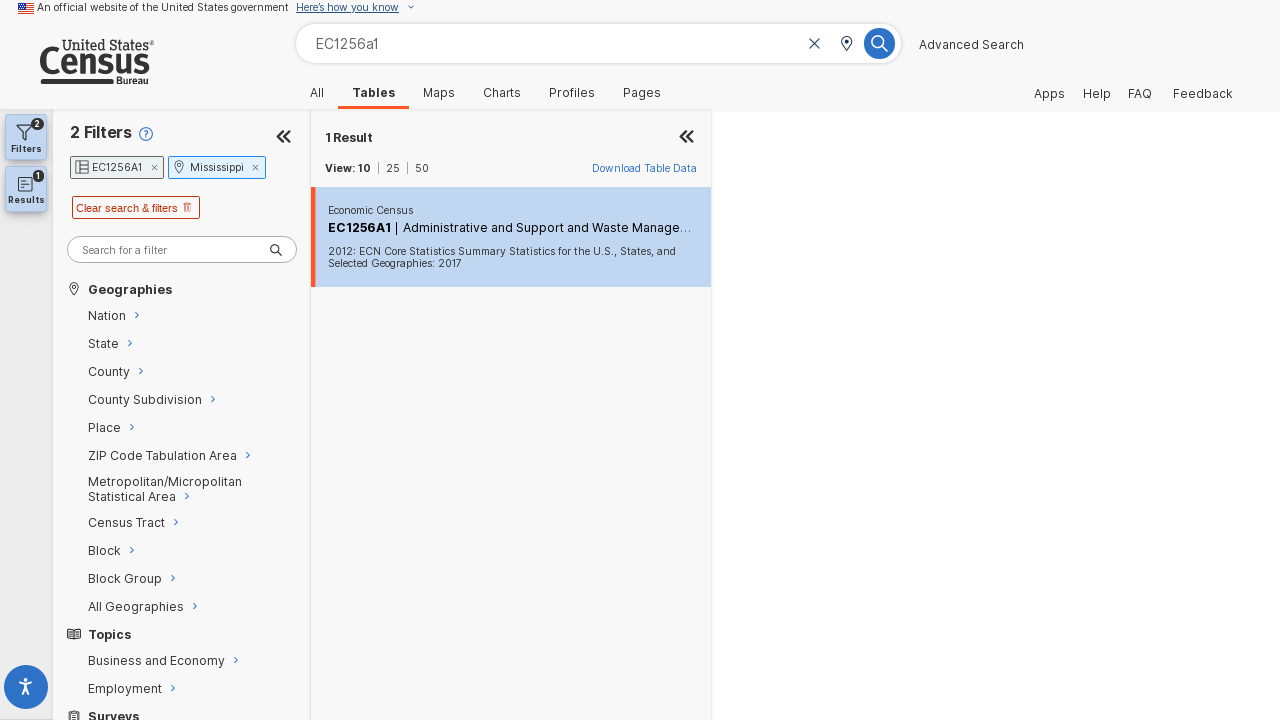

--- FILE ---
content_type: text/css;charset=UTF-8
request_url: https://data.census.gov/assets/TableListener-65b47df2.css
body_size: 69551
content:
[data-v-b0f493ca]:export{aquaColorPrimary50:#e6ebf0;aquaColorPrimary100:#d7dfe8;aquaColorPrimary200:#97abc2;aquaColorPrimary300:#708aa9;aquaColorPrimary400:#507198;aquaColorPrimary500:#2c598a;aquaColorPrimary600:#255282;aquaColorPrimary700:#1c4876;aquaColorPrimary800:#163f69;aquaColorPrimary900:#112e51;aquaColorRobin50:#cdedf2;aquaColorRobin100:#a9e3ec;aquaColorRobin200:#7ad4e2;aquaColorRobin300:#4ed0e5;aquaColorRobin400:#27c6de;aquaColorRobin500:#07bcd8;aquaColorRobin600:#05acc5;aquaColorRobin700:#0297aa;aquaColorRobin800:#008392;aquaColorRobin900:#00626f;aquaColorSteel50:#ecf1f4;aquaColorSteel100:#d0dce1;aquaColorSteel200:#b3c4cc;aquaColorSteel300:#95acb7;aquaColorSteel400:#7e99a6;aquaColorSteel500:#678796;aquaColorSteel600:#5a7785;aquaColorSteel700:#4b636e;aquaColorSteel800:#3d5059;aquaColorSteel900:#2c3a41;aquaColorCoral50:#fbe9e7;aquaColorCoral100:#ffccbc;aquaColorCoral200:#ffab91;aquaColorCoral300:#ff8965;aquaColorCoral400:#ff6f43;aquaColorCoral500:#ff5622;aquaColorCoral600:#f4501e;aquaColorCoral700:#e64919;aquaColorCoral800:#d84215;aquaColorCoral900:#bf350c;aquaColorAzul50:#e3f2ff;aquaColorAzul100:#bbddff;aquaColorAzul200:#90c8ff;aquaColorAzul300:#62b2ff;aquaColorAzul400:#40a1ff;aquaColorAzul500:#2492ff;aquaColorAzul600:#2783f0;aquaColorAzul700:#2771dc;aquaColorAzul800:#265fca;aquaColorAzul900:#2340aa;aquaColorGold50:#fffde7;aquaColorGold100:#fff8c3;aquaColorGold200:#fff39c;aquaColorGold300:#ffee74;aquaColorGold400:#ffe954;aquaColorGold500:#ffe434;aquaColorGold600:#ffd534;aquaColorGold700:#ffbd2e;aquaColorGold800:#fca528;aquaColorGold900:#f87b1d;aquaColorForest50:#e5f4e4;aquaColorForest100:#c0e4be;aquaColorForest200:#97d394;aquaColorForest300:#69c368;aquaColorForest400:#43b645;aquaColorForest500:#00a91c;aquaColorForest600:#009a12;aquaColorForest700:#008900;aquaColorForest800:#007800;aquaColorForest900:#005a00;aquaColorPurple50:#ede7f6;aquaColorPurple100:#d1c4e9;aquaColorPurple200:#b39ddb;aquaColorPurple300:#9575cd;aquaColorPurple400:#7e57c2;aquaColorPurple500:#673ab7;aquaColorPurple600:#5e35b1;aquaColorPurple700:#512da8;aquaColorPurple800:#4527a0;aquaColorPurple900:#311b92;aquaColorWhite:#ffffff;aquaColorGray50:#f5f5f5;aquaColorGray100:#eeeeee;aquaColorGray200:#e3e3e3;aquaColorGray300:#d1d1d1;aquaColorGray400:#acacac;aquaColorGray500:#8b8b8b;aquaColorGray600:#646464;aquaColorGray700:#515151;aquaColorGray800:#333333;aquaColorGray900:#131313;aquaColorBlack:#000000;aquaColorWarmGrayLighter:#fafafa;aquaColorWarmGrayMedLite:#b4b4b4;aquaColorVividBlue:#2d72c7;aquaColorVividBlueDark:#215491;aquaColorVividBlueHover:#d5e4f6;aquaColorVividBlueActive:#c1d6f1}[data-v-b0f493ca]:export{aquaSpacing0:0rem;aquaSpacing1:.25rem;aquaSpacing2:.5rem;aquaSpacing3:.75rem;aquaSpacing4:1rem;aquaSpacing5:1.25rem;aquaSpacing6:1.5rem;aquaSpacing7:1.75rem;aquaSpacing8:2rem;aquaSpacing9:2.25rem;aquaSpacing10:2.5rem;aquaSpacing11:2.75rem;aquaSpacing12:3rem;aquaSpacing13:3.25rem;aquaSpacing14:3.5rem;aquaSpacing15:3.75rem;aquaSpacing16:4rem}[data-v-b0f493ca]:export{breakpointMobile:600;breakpointMedium:960}[data-v-b0f493ca]:export{color-slick-warm-gray:#f8f8f8;colorLightestBorder:rgba(0,0,0,.1);colorLightBorder:rgba(0,0,0,.2);colorMapOceanBlue:#c5e6f4;colorMapOceanGray:#cccccc}.ErrorFrame[data-v-b0f493ca]{max-width:100%}.ErrorFrame .home-link[data-v-b0f493ca]{font-weight:700;font-size:.875rem}.ErrorFrame p{font-size:.875rem;line-height:1.25rem;text-align:center;margin:0rem;padding:.25rem}.ErrorFrame .title h2{margin-bottom:.25rem}.ErrorFrame .technical{overflow-x:auto;display:contents}.ErrorFrame .technical summary{margin-bottom:1.8rem;cursor:pointer}.ErrorFrame .technical pre{min-height:3.5rem;background-color:#eee;border:1px solid #000000;padding:.5rem;margin-bottom:1.8rem;max-width:85%;max-height:10rem;white-space:normal}@media only screen and (max-height: 750px){.ErrorFrame .technical pre{height:100%}}.ag-watermark:before{content:"";background-image:url([data-uri]);background-repeat:no-repeat;background-size:170px 40px;display:block;height:40px;width:170px;opacity:.5}@font-face{font-family:agGridBalham;src:url([data-uri]);font-weight:400;font-style:normal}@font-face{font-family:agGridBalham;src:url([data-uri]);font-weight:400;font-style:normal}.ag-theme-secondary{font-size:.75rem}.error-grid{position:relative;flex:1;display:flex;flex-direction:column;height:100%}.error-grid .grid-error-message-container{overflow-y:auto;max-width:100%;position:absolute;z-index:1;top:33px;bottom:20px;left:0;display:flex;justify-content:center;min-width:300px}.error-grid .grid-error-message-container .error-component{margin-top:100px}.error-grid .grid-error-message-container .error-component.isMobile{padding-top:25px}.error-grid.ag-theme-secondary .ag-group-expanded img,.error-grid.ag-theme-secondary .ag-group-contracted img{width:1rem!important}.error-grid.ag-theme-secondary .ag-header{background-color:#f6f6f6;border-top-color:#0000001a}.error-grid.ag-theme-secondary .ag-header-cell{background-color:#f6f6f6;color:#333;border-top-color:#0000001a}.error-grid.ag-theme-secondary .ag-header-cell-resize{z-index:0}.error-grid.ag-theme-secondary :focus:after{border:none;outline:.125rem solid #2492ff;outline-offset:-.0625rem}.error-grid.ag-theme-secondary .ag-cell-range-single-cell{border-color:transparent!important;outline:.125rem solid #2492ff!important;outline-offset:-.125rem!important}.error-grid.ag-theme-secondary .ag-side-bar .ag-tool-panel-wrapper{width:18.75rem}.error-grid.ag-theme-secondary .ag-side-bar .ag-tool-panel-wrapper .ag-filter-toolpanel-header.ag-group-title-bar{cursor:pointer;padding:.5rem .25rem;font-weight:400}.error-grid.ag-theme-secondary .ag-side-bar .ag-tool-panel-wrapper .ag-filter-toolpanel-header.ag-group-title-bar:hover,.error-grid.ag-theme-secondary .ag-side-bar .ag-tool-panel-wrapper .ag-filter-toolpanel-header.ag-group-title-bar:focus{background:#eeeeee}.error-grid.ag-theme-secondary .ag-side-bar .ag-tool-panel-wrapper .ag-filter-toolpanel-instance,.error-grid.ag-theme-secondary .ag-side-bar .ag-tool-panel-wrapper .ag-filter-toolpanel-instance-filter{margin:0}.error-grid.ag-theme-secondary .ag-side-bar .ag-tool-panel-wrapper .notes-panel-content{width:100%;height:100%;padding-right:1.5rem;position:relative}.error-grid.ag-theme-secondary .ag-side-bar .ag-tool-panel-wrapper .notes-panel-content>div{padding:.5rem;-webkit-user-select:text;-ms-user-select:text;user-select:text}.error-grid.ag-theme-secondary .ag-side-bar .ag-tool-panel-wrapper .notes-panel-content .close-panel{position:absolute;width:1rem;height:1rem;font-size:1rem;line-height:1rem;text-align:center;top:.5rem;right:.5rem;border:none;outline:none;background-color:transparent}.error-grid.ag-theme-secondary .ag-side-bar .ag-tool-panel-wrapper .notes-panel-content .close-panel:hover{color:#215491}.error-grid.ag-theme-secondary .ag-side-bar .ag-tool-panel-wrapper .notes-panel-content .cell-value{padding-top:.0625rem;font-weight:400}.error-grid.ag-theme-secondary .ag-side-bar .ag-tool-panel-wrapper .notes-panel-content *{overflow:visible}.error-grid.ag-theme-secondary .ag-side-bar .ag-tool-panel-wrapper .notes-panel-content h2.notes-heading{font-family:Inter,-apple-system,BlinkMacSystemFont,Segoe UI,Oxygen-Sans,Ubuntu,Cantarell,Helvetica Neue,sans-serif;font-size:.75rem}.error-grid.ag-theme-secondary .ag-root-wrapper{border-left:none;flex:1}.error-grid.ag-theme-secondary .ag-root-wrapper .ag-root{height:auto}.error-grid.ag-theme-secondary .ag-filter-toolpanel-group-level-0-header{height:auto!important;padding-top:.5rem;padding-bottom:.5rem}.error-grid.ag-theme-secondary .ag-filter-toolpanel-group-level-0-header .ag-group-title{white-space:normal!important}.error-grid.ag-theme-secondary .tooltip-content{position:absolute;padding:.3125rem;color:#333;background:#ffffff;font-size:.75rem;line-height:.9375rem;box-shadow:0 .125rem .125rem #3333333d;transition:opacity 1s}.error-grid.ag-theme-secondary .tooltip-content.cell-notes-tooltip{width:5rem}.error-grid.ag-theme-secondary .tooltip-content.ag-tooltip-hiding{opacity:0}.error-grid.ag-theme-secondary .ag-right-aligned-header .ag-header-icon.ag-header-cell-menu-button{margin:0 .625rem 0 0}.error-grid.ag-theme-secondary .aqua-numeric-cell{text-align:right}.error-grid.ag-theme-secondary .ag-cell-wrapper.ag-row-group{align-items:center}.error-grid.ag-theme-secondary .ag-menu-option-icon{text-align:center}.error-grid.ag-theme-secondary .ag-row-level-0 .ag-row-group-leaf-indent{padding-left:1rem}.error-grid.ag-theme-secondary .cell-has-notes{padding-right:1.125rem!important}.error-grid.ag-theme-secondary .cell-has-notes:after{content:url(/assets/kebab-c6a1b0f6.svg);position:absolute;top:-.375rem;right:-.375rem;text-align:center;transform:scale(.5)}.error-grid.ag-theme-secondary .cell-has-notes:focus:after{outline:none}.error-grid.ag-theme-secondary button.ag-standard-button.ag-filter-apply-panel-button{font-weight:400;text-transform:uppercase;padding:.3125rem .625rem;border:.0625rem solid;border-radius:.125rem;border-color:#2d72c7}.error-grid.ag-theme-secondary button.ag-standard-button.ag-filter-apply-panel-button:focus,.error-grid.ag-theme-secondary button.ag-standard-button.ag-filter-apply-panel-button:hover{border-color:#215491}.error-grid.ag-theme-secondary button.ag-standard-button.ag-filter-apply-panel-button[ref=applyFilterButton]{background:#2d72c7;color:#fff}.error-grid.ag-theme-secondary button.ag-standard-button.ag-filter-apply-panel-button[ref=applyFilterButton]:focus,.error-grid.ag-theme-secondary button.ag-standard-button.ag-filter-apply-panel-button[ref=applyFilterButton]:hover{background:#215491}.error-grid.ag-theme-secondary button.ag-standard-button.ag-filter-apply-panel-button[ref=cancelFilterButton],.error-grid.ag-theme-secondary button.ag-standard-button.ag-filter-apply-panel-button[ref=resetFilterButton]{color:#2d72c7}.error-grid.ag-theme-secondary button.ag-standard-button.ag-filter-apply-panel-button[ref=cancelFilterButton]:focus,.error-grid.ag-theme-secondary button.ag-standard-button.ag-filter-apply-panel-button[ref=cancelFilterButton]:hover,.error-grid.ag-theme-secondary button.ag-standard-button.ag-filter-apply-panel-button[ref=resetFilterButton]:focus,.error-grid.ag-theme-secondary button.ag-standard-button.ag-filter-apply-panel-button[ref=resetFilterButton]:hover{color:#215491}.error-grid.ag-theme-secondary .ag-root-wrapper{border-left:1px solid #7e99a6}.error-grid.ag-theme-secondary .ag-header-cell.disable-column{color:#7e99a6}.error-grid.ag-theme-secondary .ag-side-bar .ag-side-buttons{padding-top:32px}.error-grid.ag-theme-secondary .ag-side-bar .ag-tool-panel-wrapper{width:379px}.error-grid.ag-theme-secondary .ag-side-bar .ag-filter-toolpanel-header.ag-group-title-bar{font-size:.875rem}.error-grid.ag-theme-secondary .ag-filter-toolpanel,.error-grid.ag-theme-secondary .ag-filter-list-panel{background-color:#fff}.error-grid.ag-theme-secondary .ag-filter-toolpanel,.error-grid.ag-theme-secondary .ag-tool-panel-horizontal-resize{z-index:1}.ag-icon{font-family:var(--ag-icon-font-family);font-size:var(--ag-icon-size);line-height:var(--ag-icon-size);font-style:normal;font-weight:400;font-variant:normal;text-transform:none;-webkit-font-smoothing:antialiased;-moz-osx-font-smoothing:grayscale}.ag-icon-aggregation:before{content:var(--ag-icon-font-code-aggregation, "")}.ag-icon-arrows:before{content:var(--ag-icon-font-code-arrows, "")}.ag-icon-asc:before{content:var(--ag-icon-font-code-asc, "")}.ag-icon-cancel:before{content:var(--ag-icon-font-code-cancel, "")}.ag-icon-chart:before{content:var(--ag-icon-font-code-chart, "")}.ag-icon-checkbox-checked:before{content:var(--ag-icon-font-code-checkbox-checked, "")}.ag-icon-checkbox-indeterminate:before{content:var(--ag-icon-font-code-checkbox-indeterminate, "")}.ag-icon-checkbox-unchecked:before{content:var(--ag-icon-font-code-checkbox-unchecked, "")}.ag-icon-color-picker:before{content:var(--ag-icon-font-code-color-picker, "")}.ag-icon-columns:before{content:var(--ag-icon-font-code-columns, "")}.ag-icon-contracted:before{content:var(--ag-icon-font-code-contracted, "")}.ag-icon-copy:before{content:var(--ag-icon-font-code-copy, "")}.ag-icon-cross:before{content:var(--ag-icon-font-code-cross, "")}.ag-icon-csv:before{content:var(--ag-icon-font-code-csv, "")}.ag-icon-cut:before{content:var(--ag-icon-font-code-cut, "")}.ag-icon-desc:before{content:var(--ag-icon-font-code-desc, "")}.ag-icon-excel:before{content:var(--ag-icon-font-code-excel, "")}.ag-icon-expanded:before{content:var(--ag-icon-font-code-expanded, "")}.ag-icon-eye-slash:before{content:var(--ag-icon-font-code-eye-slash, "")}.ag-icon-eye:before{content:var(--ag-icon-font-code-eye, "")}.ag-icon-filter:before{content:var(--ag-icon-font-code-filter, "")}.ag-icon-first:before{content:var(--ag-icon-font-code-first, "")}.ag-icon-grip:before{content:var(--ag-icon-font-code-grip, "")}.ag-icon-group:before{content:var(--ag-icon-font-code-group, "")}.ag-icon-last:before{content:var(--ag-icon-font-code-last, "")}.ag-icon-left:before{content:var(--ag-icon-font-code-left, "")}.ag-icon-linked:before{content:var(--ag-icon-font-code-linked, "")}.ag-icon-loading:before{content:var(--ag-icon-font-code-loading, "")}.ag-icon-maximize:before{content:var(--ag-icon-font-code-maximize, "")}.ag-icon-menu:before{content:var(--ag-icon-font-code-menu, "")}.ag-icon-minimize:before{content:var(--ag-icon-font-code-minimize, "")}.ag-icon-next:before{content:var(--ag-icon-font-code-next, "")}.ag-icon-none:before{content:var(--ag-icon-font-code-none, "")}.ag-icon-not-allowed:before{content:var(--ag-icon-font-code-not-allowed, "")}.ag-icon-paste:before{content:var(--ag-icon-font-code-paste, "")}.ag-icon-pin:before{content:var(--ag-icon-font-code-pin, "")}.ag-icon-pivot:before{content:var(--ag-icon-font-code-pivot, "")}.ag-icon-previous:before{content:var(--ag-icon-font-code-previous, "")}.ag-icon-radio-button-off:before{content:var(--ag-icon-font-code-radio-button-off, "")}.ag-icon-radio-button-on:before{content:var(--ag-icon-font-code-radio-button-on, "")}.ag-icon-right:before{content:var(--ag-icon-font-code-right, "")}.ag-icon-save:before{content:var(--ag-icon-font-code-save, "")}.ag-icon-small-down:before{content:var(--ag-icon-font-code-small-down, "")}.ag-icon-small-left:before{content:var(--ag-icon-font-code-small-left, "")}.ag-icon-small-right:before{content:var(--ag-icon-font-code-small-right, "")}.ag-icon-small-up:before{content:var(--ag-icon-font-code-small-up, "")}.ag-icon-tick:before{content:var(--ag-icon-font-code-tick, "")}.ag-icon-tree-closed:before{content:var(--ag-icon-font-code-tree-closed, "")}.ag-icon-tree-indeterminate:before{content:var(--ag-icon-font-code-tree-indeterminate, "")}.ag-icon-tree-open:before{content:var(--ag-icon-font-code-tree-open, "")}.ag-icon-unlinked:before{content:var(--ag-icon-font-code-unlinked, "")}.ag-icon-up:before{content:var(--ag-icon-font-code-up, "")}.ag-icon-down:before{content:var(--ag-icon-font-code-down, "")}.ag-icon-plus:before{content:var(--ag-icon-font-code-plus, "")}.ag-icon-minus:before{content:var(--ag-icon-font-code-minus, "")}.ag-icon-row-drag:before{content:var(--ag-icon-font-code-grip)}.ag-left-arrow:before{content:var(--ag-icon-font-code-left)}.ag-right-arrow:before{content:var(--ag-icon-font-code-right)}[class*=ag-theme-]{--ag-foreground-color: #000;--ag-data-color: var(--ag-foreground-color);--ag-secondary-foreground-color: var(--ag-foreground-color);--ag-header-foreground-color: var(--ag-secondary-foreground-color);--ag-disabled-foreground-color: rgba(0, 0, 0, .5);--ag-background-color: #fff;--ag-header-background-color: transparent;--ag-tooltip-background-color: transparent;--ag-subheader-background-color: transparent;--ag-subheader-toolbar-background-color: transparent;--ag-control-panel-background-color: transparent;--ag-side-button-selected-background-color: var(--ag-control-panel-background-color);--ag-selected-row-background-color: #BBB;--ag-odd-row-background-color: var(--ag-background-color);--ag-modal-overlay-background-color: rgba(255, 255, 255, .66);--ag-row-hover-color: transparent;--ag-column-hover-color: transparent;--ag-range-selection-border-color: var(--ag-foreground-color);--ag-range-selection-border-style: solid;--ag-range-selection-background-color: rgba(0, 0, 0, .2);--ag-range-selection-background-color-2: var(--ag-range-selection-background-color);--ag-range-selection-background-color-3: var(--ag-range-selection-background-color);--ag-range-selection-background-color-4: var(--ag-range-selection-background-color);--ag-range-selection-highlight-color: var(--ag-range-selection-border-color);--ag-selected-tab-underline-color: var(--ag-range-selection-border-color);--ag-selected-tab-underline-width: 0;--ag-selected-tab-underline-transition-speed: 0s;--ag-range-selection-chart-category-background-color: rgba(0, 255, 132, .1);--ag-range-selection-chart-background-color: rgba(0, 88, 255, .1);--ag-header-cell-hover-background-color: transparent;--ag-header-cell-moving-background-color: var(--ag-background-color);--ag-value-change-value-highlight-background-color: rgba(22, 160, 133, .5);--ag-value-change-delta-up-color: #43a047;--ag-value-change-delta-down-color: #e53935;--ag-chip-background-color: transparent;--ag-borders: solid 1px;--ag-border-color: rgba(0, 0, 0, .25);--ag-borders-critical: var(--ag-borders);--ag-borders-secondary: var(--ag-borders);--ag-secondary-border-color: var(--ag-border-color);--ag-row-border-style: solid;--ag-row-border-width: 1px;--ag-cell-horizontal-border: solid transparent;--ag-borders-input: var(--ag-borders-secondary);--ag-input-border-color: var(--ag-secondary-border-color);--ag-borders-input-invalid: solid 2px;--ag-input-border-color-invalid: var(--ag-invalid-color);--ag-borders-side-button: var(--ag-borders);--ag-border-radius: 0px;--ag-row-border-color: var(--ag-secondary-border-color);--ag-header-column-separator-display: none;--ag-header-column-separator-height: 100%;--ag-header-column-separator-width: 1px;--ag-header-column-separator-color: var(--ag-secondary-border-color);--ag-header-column-resize-handle-display: none;--ag-header-column-resize-handle-height: 50%;--ag-header-column-resize-handle-width: 1px;--ag-header-column-resize-handle-color: var(--ag-secondary-border-color);--ag-invalid-color: red;--ag-input-disabled-border-color: var(--ag-input-border-color);--ag-input-disabled-background-color: transparent;--ag-checkbox-background-color: transparent;--ag-checkbox-border-radius: var(--ag-border-radius);--ag-checkbox-checked-color: var(--ag-foreground-color);--ag-checkbox-unchecked-color: var(--ag-foreground-color);--ag-checkbox-indeterminate-color: var(--ag-checkbox-unchecked-color);--ag-toggle-button-off-border-color: var(--ag-checkbox-unchecked-color);--ag-toggle-button-off-background-color: var(--ag-checkbox-unchecked-color);--ag-toggle-button-on-border-color: var(--ag-checkbox-checked-color);--ag-toggle-button-on-background-color: var(--ag-checkbox-checked-color);--ag-toggle-button-switch-background-color: var(--ag-background-color);--ag-toggle-button-switch-border-color: var(--ag-toggle-button-off-border-color);--ag-toggle-button-border-width: 1px;--ag-toggle-button-height: var(--ag-icon-size);--ag-toggle-button-width: calc(var(--ag-toggle-button-height) * 2);--ag-input-focus-box-shadow: none;--ag-input-focus-border-color: none;--ag-minichart-selected-chart-color: var(--ag-checkbox-checked-color);--ag-minichart-selected-page-color: var(--ag-checkbox-checked-color);--ag-grid-size: 4px;--ag-icon-size: 12px;--ag-widget-container-horizontal-padding: calc(var(--ag-grid-size) * 1.5);--ag-widget-container-vertical-padding: calc(var(--ag-grid-size) * 1.5);--ag-widget-horizontal-spacing: calc(var(--ag-grid-size) * 2);--ag-widget-vertical-spacing: var(--ag-grid-size);--ag-cell-horizontal-padding: calc(var(--ag-grid-size) * 3);--ag-cell-widget-spacing: var(--ag-cell-horizontal-padding);--ag-row-height: calc(var(--ag-grid-size) * 6 + 1px);--ag-header-height: var(--ag-row-height);--ag-list-item-height: calc(var(--ag-grid-size) * 5);--ag-column-select-indent-size: calc(var(--ag-grid-size) + var(--ag-icon-size));--ag-set-filter-indent-size: calc(var(--ag-grid-size) + var(--ag-icon-size));--ag-advanced-filter-builder-indent-size: calc(var(--ag-grid-size) * 2 + var(--ag-icon-size));--ag-row-group-indent-size: calc(var(--ag-cell-widget-spacing) + var(--ag-icon-size));--ag-filter-tool-panel-group-indent: 16px;--ag-tab-min-width: 220px;--ag-menu-min-width: 181px;--ag-side-bar-panel-width: 200px;--ag-font-family: "Helvetica Neue", sans-serif;--ag-font-size: 14px;--ag-card-radius: var(--ag-border-radius);--ag-card-shadow: none;--ag-popup-shadow: 5px 5px 10px rgba(0, 0, 0, .3);--ag-advanced-filter-join-pill-color: #f08e8d;--ag-advanced-filter-column-pill-color: #a6e194;--ag-advanced-filter-option-pill-color: #f3c08b;--ag-advanced-filter-value-pill-color: #85c0e4}.ag-root-wrapper,.ag-sticky-top,.ag-dnd-ghost{background-color:var(--ag-background-color)}[class*=ag-theme-]{-webkit-font-smoothing:antialiased;font-family:var(--ag-font-family);font-size:var(--ag-font-size);line-height:normal;color:var(--ag-foreground-color)}ag-grid,ag-grid-angular,ag-grid-ng2,ag-grid-polymer,ag-grid-aurelia{display:block}.ag-hidden{display:none!important}.ag-invisible{visibility:hidden!important}.ag-no-transition{transition:none!important}.ag-drag-handle{cursor:grab}.ag-column-drop-wrapper{display:flex}.ag-column-drop-horizontal-half-width{display:inline-block;width:50%!important}.ag-unselectable{-webkit-user-select:none;-ms-user-select:none;user-select:none}.ag-selectable{-webkit-user-select:text;-ms-user-select:text;user-select:text}.ag-tab{position:relative}.ag-tab-guard{position:absolute;width:0;height:0;display:block}.ag-select-agg-func-popup{position:absolute}.ag-input-wrapper,.ag-picker-field-wrapper{display:flex;flex:1 1 auto;align-items:center;line-height:normal;position:relative}.ag-shake-left-to-right{animation-direction:alternate;animation-duration:.2s;animation-iteration-count:infinite;animation-name:ag-shake-left-to-right}@keyframes ag-shake-left-to-right{0%{padding-left:6px;padding-right:2px}to{padding-left:2px;padding-right:6px}}.ag-root-wrapper{cursor:default;position:relative;display:flex;flex-direction:column;overflow:hidden}.ag-root-wrapper.ag-layout-normal{height:100%}.ag-watermark{position:absolute;bottom:20px;right:25px;opacity:.5;transition:opacity 1s ease-out 3s}.ag-watermark:before{content:"";background-image:url([data-uri]);background-repeat:no-repeat;background-size:170px 40px;display:block;height:40px;width:170px;opacity:.5}.ag-watermark-text{opacity:.5;font-weight:700;font-family:Impact,sans-serif;font-size:19px;padding-left:.7rem}.ag-root-wrapper-body{display:flex;flex-direction:row}.ag-root-wrapper-body.ag-layout-normal{flex:1 1 auto;height:0;min-height:0}.ag-root{position:relative;display:flex;flex-direction:column}.ag-root.ag-layout-normal,.ag-root.ag-layout-auto-height{overflow:hidden;flex:1 1 auto;width:0}.ag-root.ag-layout-normal{height:100%}.ag-header-viewport,.ag-floating-top-viewport,.ag-body-viewport,.ag-center-cols-viewport,.ag-floating-bottom-viewport,.ag-body-horizontal-scroll-viewport,.ag-body-vertical-scroll-viewport,.ag-virtual-list-viewport,.ag-sticky-top-viewport{position:relative;height:100%;min-width:0px;overflow:hidden;flex:1 1 auto}.ag-body-viewport,.ag-center-cols-viewport{-ms-overflow-style:none;scrollbar-width:none}.ag-body-viewport::-webkit-scrollbar,.ag-center-cols-viewport::-webkit-scrollbar{display:none}.ag-body-viewport{display:flex}.ag-body-viewport.ag-layout-normal{overflow-y:auto;-webkit-overflow-scrolling:touch}.ag-center-cols-viewport{width:100%;overflow-x:auto}.ag-body-horizontal-scroll-viewport{overflow-x:scroll}.ag-body-vertical-scroll-viewport{overflow-y:scroll}.ag-virtual-list-viewport{overflow:auto;width:100%}.ag-header-container,.ag-floating-top-container,.ag-body-container,.ag-pinned-right-cols-container,.ag-center-cols-container,.ag-pinned-left-cols-container,.ag-floating-bottom-container,.ag-body-horizontal-scroll-container,.ag-body-vertical-scroll-container,.ag-full-width-container,.ag-floating-bottom-full-width-container,.ag-virtual-list-container,.ag-sticky-top-container{position:relative}.ag-header-container,.ag-floating-top-container,.ag-floating-bottom-container,.ag-sticky-top-container{height:100%;white-space:nowrap}.ag-center-cols-container,.ag-pinned-right-cols-container{display:block}.ag-body-horizontal-scroll-container{height:100%}.ag-body-vertical-scroll-container{width:100%}.ag-full-width-container,.ag-floating-top-full-width-container,.ag-floating-bottom-full-width-container,.ag-sticky-top-full-width-container{position:absolute;top:0;pointer-events:none}.ag-ltr .ag-full-width-container,.ag-ltr .ag-floating-top-full-width-container,.ag-ltr .ag-floating-bottom-full-width-container,.ag-ltr .ag-sticky-top-full-width-container{left:0}.ag-rtl .ag-full-width-container,.ag-rtl .ag-floating-top-full-width-container,.ag-rtl .ag-floating-bottom-full-width-container,.ag-rtl .ag-sticky-top-full-width-container{right:0}.ag-full-width-container{width:100%}.ag-floating-bottom-full-width-container,.ag-floating-top-full-width-container{display:inline-block;overflow:hidden;height:100%;width:100%}.ag-virtual-list-container{overflow:hidden}.ag-body{position:relative;display:flex;flex:1 1 auto;flex-direction:row!important;min-height:0}.ag-body-horizontal-scroll,.ag-body-vertical-scroll{min-height:0;min-width:0;display:flex;position:relative}.ag-body-horizontal-scroll.ag-scrollbar-invisible,.ag-body-vertical-scroll.ag-scrollbar-invisible{position:absolute;bottom:0}.ag-body-horizontal-scroll.ag-scrollbar-invisible.ag-apple-scrollbar,.ag-body-vertical-scroll.ag-scrollbar-invisible.ag-apple-scrollbar{opacity:0;transition:opacity .4s;visibility:hidden}.ag-body-horizontal-scroll.ag-scrollbar-invisible.ag-apple-scrollbar.ag-scrollbar-scrolling,.ag-body-horizontal-scroll.ag-scrollbar-invisible.ag-apple-scrollbar.ag-scrollbar-active,.ag-body-vertical-scroll.ag-scrollbar-invisible.ag-apple-scrollbar.ag-scrollbar-scrolling,.ag-body-vertical-scroll.ag-scrollbar-invisible.ag-apple-scrollbar.ag-scrollbar-active{visibility:visible;opacity:1}.ag-body-horizontal-scroll{width:100%}.ag-body-horizontal-scroll.ag-scrollbar-invisible{left:0;right:0}.ag-body-vertical-scroll{height:100%}.ag-body-vertical-scroll.ag-scrollbar-invisible{top:0;z-index:10}.ag-ltr .ag-body-vertical-scroll.ag-scrollbar-invisible{right:0}.ag-rtl .ag-body-vertical-scroll.ag-scrollbar-invisible{left:0}.ag-force-vertical-scroll{overflow-y:scroll!important}.ag-horizontal-left-spacer,.ag-horizontal-right-spacer{height:100%;min-width:0;overflow-x:scroll}.ag-horizontal-left-spacer.ag-scroller-corner,.ag-horizontal-right-spacer.ag-scroller-corner{overflow-x:hidden}.ag-header,.ag-pinned-left-header,.ag-pinned-right-header{display:inline-block;overflow:hidden;position:relative}.ag-header-cell-sortable .ag-header-cell-label{cursor:pointer}.ag-header{display:flex;width:100%;white-space:nowrap}.ag-pinned-left-header,.ag-pinned-right-header{height:100%}.ag-header-row{position:absolute}.ag-header-row:not(.ag-header-row-column-group){overflow:hidden}.ag-header.ag-header-allow-overflow .ag-header-row{overflow:visible}.ag-header-cell{display:inline-flex;align-items:center;position:absolute;height:100%;overflow:hidden}.ag-header-cell.ag-header-active .ag-header-cell-menu-button{opacity:1}.ag-header-cell-menu-button:not(.ag-header-menu-always-show){transition:opacity .2s;opacity:0}.ag-header-group-cell-label,.ag-header-cell-label{display:flex;flex:1 1 auto;overflow:hidden;align-items:center;text-overflow:ellipsis;align-self:stretch}.ag-header-group-cell-label.ag-sticky-label{position:sticky;flex:none;max-width:100%}.ag-header-cell-text{overflow:hidden;text-overflow:ellipsis}.ag-header-cell:not(.ag-header-cell-auto-height) .ag-header-cell-comp-wrapper{height:100%;display:flex;align-items:center}.ag-header-cell-comp-wrapper{width:100%;overflow:hidden}.ag-header-cell-wrap-text .ag-header-cell-comp-wrapper{white-space:normal}.ag-right-aligned-header .ag-header-cell-label{flex-direction:row-reverse}.ag-header-group-text{overflow:hidden;text-overflow:ellipsis;white-space:nowrap}.ag-header-cell-resize{position:absolute;z-index:2;height:100%;width:8px;top:0;cursor:ew-resize}.ag-ltr .ag-header-cell-resize{right:-4px}.ag-rtl .ag-header-cell-resize{left:-4px}.ag-pinned-left-header .ag-header-cell-resize{right:-4px}.ag-pinned-right-header .ag-header-cell-resize{left:-4px}.ag-header-select-all{display:flex}.ag-column-moving .ag-cell,.ag-column-moving .ag-header-cell{transition:left .2s}.ag-column-moving .ag-header-group-cell{transition:left .2s,width .2s}.ag-column-panel{display:flex;flex-direction:column;overflow:hidden;flex:1 1 auto}.ag-column-select{position:relative;display:flex;flex-direction:column;overflow:hidden;flex:3 1 0px}.ag-column-select-header{position:relative;display:flex;flex:none}.ag-column-select-header-icon{position:relative}.ag-column-select-header-filter-wrapper{flex:1 1 auto}.ag-column-select-header-filter{width:100%}.ag-column-select-list{flex:1 1 0px;overflow:hidden}.ag-column-drop{position:relative;display:inline-flex;align-items:center;overflow:auto;width:100%}.ag-column-drop-list{display:flex;align-items:center}.ag-column-drop-cell{position:relative;display:flex;align-items:center}.ag-column-drop-cell-text{overflow:hidden;flex:1 1 auto;text-overflow:ellipsis;white-space:nowrap}.ag-column-drop-vertical{display:flex;flex-direction:column;overflow:hidden;align-items:stretch;flex:1 1 0px}.ag-column-drop-vertical-title-bar{display:flex;align-items:center;flex:none}.ag-column-drop-vertical-list{position:relative;align-items:stretch;flex-grow:1;flex-direction:column;overflow-x:auto}.ag-column-drop-vertical-list>*{flex:none}.ag-column-drop-empty .ag-column-drop-vertical-list{overflow:hidden}.ag-column-drop-vertical-empty-message{display:block}.ag-column-drop.ag-column-drop-horizontal{white-space:nowrap;overflow:hidden}.ag-column-drop-cell-button{cursor:pointer}.ag-filter-toolpanel{flex:1 1 0px;min-width:0}.ag-filter-toolpanel-header{position:relative}.ag-filter-toolpanel-header,.ag-filter-toolpanel-search{display:flex;align-items:center}.ag-filter-toolpanel-header>*,.ag-filter-toolpanel-search>*{display:flex;align-items:center}.ag-filter-apply-panel{display:flex;justify-content:flex-end;overflow:hidden}.ag-row-animation .ag-row{transition:transform .4s,top .4s,background-color .1s,opacity .2s}.ag-row-animation .ag-row.ag-after-created{transition:transform .4s,top .4s,height .4s,background-color .1s,opacity .2s}.ag-row-no-animation .ag-row{transition:background-color .1s}.ag-row{white-space:nowrap;width:100%}.ag-row-loading{display:flex;align-items:center}.ag-row-position-absolute{position:absolute}.ag-row-position-relative{position:relative}.ag-full-width-row{overflow:hidden;pointer-events:all}.ag-row-inline-editing{z-index:1}.ag-row-dragging{z-index:2}.ag-stub-cell{display:flex;align-items:center}.ag-cell{display:inline-block;position:absolute;white-space:nowrap;height:100%}.ag-cell-value{flex:1 1 auto}.ag-cell-value,.ag-group-value{overflow:hidden;text-overflow:ellipsis}.ag-cell-wrap-text{white-space:normal;word-break:break-all}.ag-cell-wrapper{display:flex;align-items:center}.ag-cell-wrapper.ag-row-group{align-items:flex-start}.ag-sparkline-wrapper{position:absolute;height:100%;width:100%;left:0;top:0}.ag-full-width-row .ag-cell-wrapper.ag-row-group{height:100%;align-items:center}.ag-cell-inline-editing{z-index:1}.ag-cell-inline-editing .ag-cell-wrapper,.ag-cell-inline-editing .ag-cell-edit-wrapper,.ag-cell-inline-editing .ag-cell-editor,.ag-cell-inline-editing .ag-cell-editor .ag-wrapper,.ag-cell-inline-editing .ag-cell-editor input{height:100%;width:100%;line-height:normal}.ag-cell .ag-icon{display:inline-block;vertical-align:middle}.ag-set-filter-item{display:flex;align-items:center;height:100%}.ag-set-filter-item-checkbox{display:flex;overflow:hidden}.ag-set-filter-group-icons{display:block}.ag-set-filter-group-icons>*{cursor:pointer}.ag-filter-body-wrapper{display:flex;flex-direction:column}.ag-filter-filter{flex:1 1 0px}.ag-filter-condition{display:flex;justify-content:center}.ag-floating-filter-body{position:relative;display:flex;flex:1 1 auto;height:100%}.ag-floating-filter-full-body{display:flex;flex:1 1 auto;height:100%;width:100%;align-items:center;overflow:hidden}.ag-floating-filter-full-body>div{flex:1 1 auto}.ag-floating-filter-input{align-items:center;display:flex;width:100%}.ag-floating-filter-input>*{flex:1 1 auto}.ag-floating-filter-button{display:flex;flex:none}.ag-set-floating-filter-input input[disabled]{pointer-events:none}.ag-dnd-ghost{position:absolute;display:inline-flex;align-items:center;cursor:move;white-space:nowrap;z-index:9999}.ag-overlay{height:100%;left:0;pointer-events:none;position:absolute;top:0;width:100%;z-index:2}.ag-overlay-panel{display:flex;height:100%;width:100%}.ag-overlay-wrapper{display:flex;flex:none;width:100%;height:100%;align-items:center;justify-content:center;text-align:center}.ag-overlay-loading-wrapper{pointer-events:all}.ag-popup-child{z-index:5;top:0}.ag-popup-editor{position:absolute;-webkit-user-select:none;-ms-user-select:none;user-select:none}.ag-large-text-input{display:block}.ag-virtual-list-item{position:absolute;width:100%}.ag-floating-top{overflow:hidden;white-space:nowrap;width:100%;position:relative;display:flex}.ag-pinned-left-floating-top,.ag-pinned-right-floating-top{display:inline-block;overflow:hidden;position:relative;min-width:0px}.ag-floating-bottom{overflow:hidden;white-space:nowrap;width:100%;position:relative;display:flex}.ag-pinned-left-floating-bottom,.ag-pinned-right-floating-bottom{display:inline-block;overflow:hidden;position:relative;min-width:0px}.ag-sticky-top{position:absolute;display:flex;width:100%}.ag-pinned-left-sticky-top,.ag-pinned-right-sticky-top{position:relative;height:100%;overflow:hidden}.ag-sticky-top-full-width-container{overflow:hidden;width:100%;height:100%}.ag-dialog,.ag-panel{display:flex;flex-direction:column;position:relative;overflow:hidden}.ag-panel-title-bar{display:flex;flex:none;align-items:center;cursor:default}.ag-panel-title-bar-title{flex:1 1 auto}.ag-panel-title-bar-buttons{display:flex}.ag-panel-title-bar-button{cursor:pointer}.ag-panel-content-wrapper{display:flex;flex:1 1 auto;position:relative;overflow:hidden}.ag-dialog{position:absolute}.ag-resizer{position:absolute;pointer-events:none;z-index:1;-webkit-user-select:none;-ms-user-select:none;user-select:none}.ag-resizer.ag-resizer-topLeft{top:0;left:0;height:5px;width:5px;cursor:nwse-resize}.ag-resizer.ag-resizer-top{top:0;left:5px;right:5px;height:5px;cursor:ns-resize}.ag-resizer.ag-resizer-topRight{top:0;right:0;height:5px;width:5px;cursor:nesw-resize}.ag-resizer.ag-resizer-right{top:5px;right:0;bottom:5px;width:5px;cursor:ew-resize}.ag-resizer.ag-resizer-bottomRight{bottom:0;right:0;height:5px;width:5px;cursor:nwse-resize}.ag-resizer.ag-resizer-bottom{bottom:0;left:5px;right:5px;height:5px;cursor:ns-resize}.ag-resizer.ag-resizer-bottomLeft{bottom:0;left:0;height:5px;width:5px;cursor:nesw-resize}.ag-resizer.ag-resizer-left{left:0;top:5px;bottom:5px;width:5px;cursor:ew-resize}.ag-tooltip,.ag-tooltip-custom{position:absolute;z-index:99999}.ag-tooltip:not(.ag-tooltip-interactive),.ag-tooltip-custom:not(.ag-tooltip-interactive){pointer-events:none}.ag-value-slide-out{margin-right:5px;opacity:1;transition:opacity 3s,margin-right 3s;transition-timing-function:linear}.ag-value-slide-out-end{margin-right:10px;opacity:0}.ag-opacity-zero{opacity:0!important}.ag-menu{max-height:100%;overflow-y:auto;position:absolute;-webkit-user-select:none;-ms-user-select:none;user-select:none}.ag-menu-column-select-wrapper{height:265px;overflow:auto}.ag-menu-column-select-wrapper .ag-column-select{height:100%}.ag-menu-list{display:table;width:100%}.ag-menu-option,.ag-menu-separator{display:table-row}.ag-menu-option-part,.ag-menu-separator-part{display:table-cell;vertical-align:middle}.ag-menu-option-text{white-space:nowrap}.ag-compact-menu-option{width:100%;display:flex;flex-wrap:nowrap}.ag-compact-menu-option-text{white-space:nowrap;flex:1 1 auto}.ag-rich-select{cursor:default;outline:none;height:100%}.ag-rich-select-value{display:flex;align-items:center;height:100%}.ag-rich-select-value .ag-picker-field-display{overflow:hidden;text-overflow:ellipsis}.ag-rich-select-value .ag-picker-field-display.ag-display-as-placeholder{opacity:.5}.ag-rich-select-list{position:relative}.ag-rich-select-list .ag-loading-text{min-height:2rem}.ag-rich-select-row{display:flex;flex:1 1 auto;align-items:center;white-space:nowrap;overflow:hidden;height:100%}.ag-rich-select-field-input{flex:1 1 auto}.ag-rich-select-field-input .ag-input-field-input{padding:0!important;border:none!important;box-shadow:none!important;text-overflow:ellipsis}.ag-rich-select-field-input .ag-input-field-input:-ms-input-placeholder{opacity:.8}.ag-rich-select-field-input .ag-input-field-input::placeholder{opacity:.8}.ag-autocomplete{align-items:center;display:flex}.ag-autocomplete>*{flex:1 1 auto}.ag-autocomplete-list-popup{position:absolute;-webkit-user-select:none;-ms-user-select:none;user-select:none}.ag-autocomplete-list{position:relative}.ag-autocomplete-virtual-list-item{display:flex}.ag-autocomplete-row{display:flex;flex:1 1 auto;align-items:center;overflow:hidden}.ag-autocomplete-row-label{white-space:nowrap;overflow:hidden;text-overflow:ellipsis}.ag-paging-panel{align-items:center;display:flex;justify-content:flex-end}.ag-paging-page-summary-panel{display:flex;align-items:center}.ag-paging-button{position:relative}.ag-disabled .ag-paging-page-summary-panel{pointer-events:none}.ag-tool-panel-wrapper{display:flex;overflow-y:auto;overflow-x:hidden;cursor:default;-webkit-user-select:none;-ms-user-select:none;user-select:none}.ag-column-select-column,.ag-column-select-column-group,.ag-select-agg-func-item{position:relative;align-items:center;display:flex;flex-direction:row;flex-wrap:nowrap;height:100%}.ag-column-select-column>*,.ag-column-select-column-group>*,.ag-select-agg-func-item>*{flex:none}.ag-select-agg-func-item,.ag-column-select-column-label{flex:1 1 auto;overflow:hidden;text-overflow:ellipsis;white-space:nowrap}.ag-column-select-checkbox{display:flex}.ag-tool-panel-horizontal-resize{cursor:ew-resize;height:100%;position:absolute;top:0;width:5px;z-index:1}.ag-ltr .ag-side-bar-left .ag-tool-panel-horizontal-resize{right:-3px}.ag-rtl .ag-side-bar-left .ag-tool-panel-horizontal-resize,.ag-ltr .ag-side-bar-right .ag-tool-panel-horizontal-resize{left:-3px}.ag-rtl .ag-side-bar-right .ag-tool-panel-horizontal-resize{right:-3px}.ag-details-row{width:100%}.ag-details-row-fixed-height{height:100%}.ag-details-grid{width:100%}.ag-details-grid-fixed-height{height:100%}.ag-header-group-cell{display:flex;align-items:center;height:100%;position:absolute}.ag-header-group-cell-no-group.ag-header-span-height .ag-header-cell-resize{display:none}.ag-cell-label-container{display:flex;justify-content:space-between;flex-direction:row-reverse;align-items:center;height:100%;width:100%;overflow:hidden;padding:5px 0}.ag-right-aligned-header .ag-cell-label-container{flex-direction:row}.ag-right-aligned-header .ag-header-cell-text{text-align:end}.ag-side-bar{display:flex;flex-direction:row-reverse}.ag-side-bar-left{order:-1;flex-direction:row}.ag-side-button-button{position:relative;display:flex;flex-direction:column;align-items:center;justify-content:center;flex-wrap:nowrap;white-space:nowrap;outline:none;cursor:pointer}.ag-side-button-label{-ms-writing-mode:tb-lr;writing-mode:vertical-lr}.ag-status-bar{display:flex;justify-content:space-between;overflow:hidden}.ag-status-panel{display:inline-flex}.ag-status-name-value{white-space:nowrap}.ag-status-bar-left,.ag-status-bar-center,.ag-status-bar-right{display:inline-flex}.ag-icon{display:block;speak:none}.ag-group{position:relative;width:100%}.ag-group-title-bar{display:flex;align-items:center}.ag-group-title{display:block;flex:1 1 auto;min-width:0;overflow:hidden;white-space:nowrap;text-overflow:ellipsis}.ag-group-title-bar .ag-group-title{cursor:default}.ag-group-toolbar{display:flex;align-items:center}.ag-group-container{display:flex}.ag-disabled .ag-group-container{pointer-events:none}.ag-group-container-horizontal{flex-direction:row;flex-wrap:wrap}.ag-group-container-vertical{flex-direction:column}.ag-column-group-icons{display:block}.ag-column-group-icons>*{cursor:pointer}.ag-group-item-alignment-stretch .ag-group-item{align-items:stretch}.ag-group-item-alignment-start .ag-group-item{align-items:flex-start}.ag-group-item-alignment-end .ag-group-item{align-items:flex-end}.ag-toggle-button-icon{transition:right .3s;position:absolute;top:-1px}.ag-input-field,.ag-select{display:flex;flex-direction:row;align-items:center}.ag-input-field-input{flex:1 1 auto}.ag-floating-filter-input .ag-input-field-input[type=date]{width:1px}.ag-range-field,.ag-angle-select{display:flex;align-items:center}.ag-angle-select-wrapper{display:flex}.ag-angle-select-parent-circle{display:block;position:relative}.ag-angle-select-child-circle{position:absolute}.ag-slider-wrapper{display:flex}.ag-slider-wrapper .ag-input-field,.ag-picker-field-display{flex:1 1 auto}.ag-picker-field{display:flex;align-items:center}.ag-picker-field-icon{display:flex;border:0;padding:0;margin:0;cursor:pointer}.ag-picker-field-wrapper{overflow:hidden}.ag-label-align-right .ag-label{order:1}.ag-label-align-right>*{flex:none}.ag-label-align-top{flex-direction:column;align-items:flex-start}.ag-label-align-top>*{align-self:stretch}.ag-label-ellipsis{overflow:hidden;text-overflow:ellipsis;white-space:nowrap;flex:1}.ag-color-panel{width:100%;display:flex;flex-direction:column;text-align:center}.ag-spectrum-color{flex:1 1 auto;position:relative;overflow:hidden;cursor:default}.ag-spectrum-fill{position:absolute;top:0;left:0;right:0;bottom:0}.ag-spectrum-val{cursor:pointer}.ag-spectrum-dragger{position:absolute;pointer-events:none;cursor:pointer}.ag-spectrum-hue{cursor:default;background:linear-gradient(to left,#ff0000 3%,#ffff00 17%,#00ff00 33%,#00ffff 50%,#0000ff 67%,#ff00ff 83%,#ff0000 100%)}.ag-spectrum-alpha{cursor:default}.ag-spectrum-hue-background{width:100%;height:100%}.ag-spectrum-alpha-background{background-image:linear-gradient(to right,rgba(0,0,0,0),rgb(0,0,0));width:100%;height:100%}.ag-spectrum-tool{cursor:pointer}.ag-spectrum-slider{position:absolute;pointer-events:none}.ag-recent-colors{display:flex}.ag-recent-color{cursor:pointer}.ag-ltr .ag-column-select-indent-1{padding-left:20px}.ag-rtl .ag-column-select-indent-1{padding-right:20px}.ag-ltr .ag-set-filter-indent-1{padding-left:20px}.ag-rtl .ag-set-filter-indent-1{padding-right:20px}.ag-ltr .ag-row-group-indent-1{padding-left:20px}.ag-rtl .ag-row-group-indent-1{padding-right:20px}.ag-ltr .ag-column-select-indent-2{padding-left:40px}.ag-rtl .ag-column-select-indent-2{padding-right:40px}.ag-ltr .ag-set-filter-indent-2{padding-left:40px}.ag-rtl .ag-set-filter-indent-2{padding-right:40px}.ag-ltr .ag-row-group-indent-2{padding-left:40px}.ag-rtl .ag-row-group-indent-2{padding-right:40px}.ag-ltr .ag-column-select-indent-3{padding-left:60px}.ag-rtl .ag-column-select-indent-3{padding-right:60px}.ag-ltr .ag-set-filter-indent-3{padding-left:60px}.ag-rtl .ag-set-filter-indent-3{padding-right:60px}.ag-ltr .ag-row-group-indent-3{padding-left:60px}.ag-rtl .ag-row-group-indent-3{padding-right:60px}.ag-ltr .ag-column-select-indent-4{padding-left:80px}.ag-rtl .ag-column-select-indent-4{padding-right:80px}.ag-ltr .ag-set-filter-indent-4{padding-left:80px}.ag-rtl .ag-set-filter-indent-4{padding-right:80px}.ag-ltr .ag-row-group-indent-4{padding-left:80px}.ag-rtl .ag-row-group-indent-4{padding-right:80px}.ag-ltr .ag-column-select-indent-5{padding-left:100px}.ag-rtl .ag-column-select-indent-5{padding-right:100px}.ag-ltr .ag-set-filter-indent-5{padding-left:100px}.ag-rtl .ag-set-filter-indent-5{padding-right:100px}.ag-ltr .ag-row-group-indent-5{padding-left:100px}.ag-rtl .ag-row-group-indent-5{padding-right:100px}.ag-ltr .ag-column-select-indent-6{padding-left:120px}.ag-rtl .ag-column-select-indent-6{padding-right:120px}.ag-ltr .ag-set-filter-indent-6{padding-left:120px}.ag-rtl .ag-set-filter-indent-6{padding-right:120px}.ag-ltr .ag-row-group-indent-6{padding-left:120px}.ag-rtl .ag-row-group-indent-6{padding-right:120px}.ag-ltr .ag-column-select-indent-7{padding-left:140px}.ag-rtl .ag-column-select-indent-7{padding-right:140px}.ag-ltr .ag-set-filter-indent-7{padding-left:140px}.ag-rtl .ag-set-filter-indent-7{padding-right:140px}.ag-ltr .ag-row-group-indent-7{padding-left:140px}.ag-rtl .ag-row-group-indent-7{padding-right:140px}.ag-ltr .ag-column-select-indent-8{padding-left:160px}.ag-rtl .ag-column-select-indent-8{padding-right:160px}.ag-ltr .ag-set-filter-indent-8{padding-left:160px}.ag-rtl .ag-set-filter-indent-8{padding-right:160px}.ag-ltr .ag-row-group-indent-8{padding-left:160px}.ag-rtl .ag-row-group-indent-8{padding-right:160px}.ag-ltr .ag-column-select-indent-9{padding-left:180px}.ag-rtl .ag-column-select-indent-9{padding-right:180px}.ag-ltr .ag-set-filter-indent-9{padding-left:180px}.ag-rtl .ag-set-filter-indent-9{padding-right:180px}.ag-ltr .ag-row-group-indent-9{padding-left:180px}.ag-rtl .ag-row-group-indent-9{padding-right:180px}.ag-ltr{direction:ltr}.ag-ltr .ag-body,.ag-ltr .ag-floating-top,.ag-ltr .ag-floating-bottom,.ag-ltr .ag-header,.ag-ltr .ag-sticky-top,.ag-ltr .ag-body-viewport,.ag-ltr .ag-body-horizontal-scroll{flex-direction:row}.ag-rtl{direction:rtl}.ag-rtl .ag-body,.ag-rtl .ag-floating-top,.ag-rtl .ag-floating-bottom,.ag-rtl .ag-header,.ag-rtl .ag-sticky-top,.ag-rtl .ag-body-viewport,.ag-rtl .ag-body-horizontal-scroll{flex-direction:row-reverse}.ag-rtl .ag-icon-contracted,.ag-rtl .ag-icon-expanded,.ag-rtl .ag-icon-tree-closed{display:block;transform:rotate(180deg)}.ag-body .ag-body-viewport{-webkit-overflow-scrolling:touch}.ag-layout-print.ag-body{display:block;height:unset}.ag-layout-print.ag-root-wrapper{display:inline-block}.ag-layout-print .ag-body-vertical-scroll,.ag-layout-print .ag-body-horizontal-scroll{display:none}.ag-layout-print.ag-force-vertical-scroll{overflow-y:visible!important}@media print{.ag-root-wrapper.ag-layout-print{display:table}.ag-root-wrapper.ag-layout-print .ag-root-wrapper-body,.ag-root-wrapper.ag-layout-print .ag-root,.ag-root-wrapper.ag-layout-print .ag-body-viewport,.ag-root-wrapper.ag-layout-print .ag-center-cols-container,.ag-root-wrapper.ag-layout-print .ag-center-cols-viewport,.ag-root-wrapper.ag-layout-print .ag-body-horizontal-scroll-viewport,.ag-root-wrapper.ag-layout-print .ag-virtual-list-viewport{height:auto!important;overflow:hidden!important;display:block!important}.ag-root-wrapper.ag-layout-print .ag-row,.ag-root-wrapper.ag-layout-print .ag-cell{break-inside:avoid}}[class^=ag-],[class^=ag-]:focus,[class^=ag-]:after,[class^=ag-]:before{box-sizing:border-box;outline:none}[class^=ag-]::-ms-clear{display:none}.ag-checkbox .ag-input-wrapper,.ag-radio-button .ag-input-wrapper{overflow:visible}.ag-range-field .ag-input-wrapper{height:100%}.ag-toggle-button{flex:none;width:unset;min-width:unset}.ag-button{border-radius:0;color:var(--ag-foreground-color)}.ag-button:hover{background-color:transparent}.ag-ltr .ag-label-align-right .ag-label{margin-left:var(--ag-grid-size)}.ag-rtl .ag-label-align-right .ag-label{margin-right:var(--ag-grid-size)}input[class^=ag-]{margin:0;background-color:var(--ag-background-color)}textarea[class^=ag-],select[class^=ag-]{background-color:var(--ag-background-color)}input[class^=ag-]:not([type]),input[class^=ag-][type=text],input[class^=ag-][type=number],input[class^=ag-][type=tel],input[class^=ag-][type=date],input[class^=ag-][type=datetime-local],textarea[class^=ag-]{font-size:inherit;line-height:inherit;color:inherit;border:var(--ag-borders-input) var(--ag-input-border-color)}input[class^=ag-]:not([type]):disabled,input[class^=ag-][type=text]:disabled,input[class^=ag-][type=number]:disabled,input[class^=ag-][type=tel]:disabled,input[class^=ag-][type=date]:disabled,input[class^=ag-][type=datetime-local]:disabled,textarea[class^=ag-]:disabled{color:var(--ag-disabled-foreground-color);background-color:var(--ag-input-disabled-background-color);border-color:var(--ag-input-disabled-border-color)}input[class^=ag-]:not([type]):focus,input[class^=ag-][type=text]:focus,input[class^=ag-][type=number]:focus,input[class^=ag-][type=tel]:focus,input[class^=ag-][type=date]:focus,input[class^=ag-][type=datetime-local]:focus,textarea[class^=ag-]:focus{outline:none;box-shadow:var(--ag-input-focus-box-shadow);border-color:var(--ag-input-focus-border-color)}input[class^=ag-]:not([type]):invalid,input[class^=ag-][type=text]:invalid,input[class^=ag-][type=number]:invalid,input[class^=ag-][type=tel]:invalid,input[class^=ag-][type=date]:invalid,input[class^=ag-][type=datetime-local]:invalid,textarea[class^=ag-]:invalid{border:var(--ag-borders-input-invalid) var(--ag-input-border-color-invalid)}input[class^=ag-][type=number]:not(.ag-number-field-input-stepper){-moz-appearance:textfield}input[class^=ag-][type=number]:not(.ag-number-field-input-stepper)::-webkit-outer-spin-button,input[class^=ag-][type=number]:not(.ag-number-field-input-stepper)::-webkit-inner-spin-button{-webkit-appearance:none;margin:0}input[class^=ag-][type=range]{padding:0}input[class^=ag-][type=button]:focus,button[class^=ag-]:focus{box-shadow:var(--ag-input-focus-box-shadow)}.ag-drag-handle{color:var(--ag-secondary-foreground-color)}.ag-list-item,.ag-virtual-list-item{height:var(--ag-list-item-height)}.ag-keyboard-focus .ag-virtual-list-item:focus{outline:none}.ag-keyboard-focus .ag-virtual-list-item:focus:after{content:"";position:absolute;background-color:transparent;pointer-events:none;top:4px;left:4px;display:block;width:calc(100% - 8px);height:calc(100% - 8px);border:1px solid;border-color:var(--ag-input-focus-border-color)}.ag-select-list{background-color:var(--ag-background-color);overflow-y:auto;overflow-x:hidden;border-radius:var(--ag-border-radius);border:var(--ag-borders) var(--ag-border-color)}.ag-list-item{display:flex;align-items:center;white-space:nowrap;overflow:hidden;text-overflow:ellipsis}.ag-list-item.ag-active-item{background-color:var(--ag-row-hover-color)}.ag-select-list-item{padding-left:4px;padding-right:4px;cursor:default;-webkit-user-select:none;-ms-user-select:none;user-select:none}.ag-select-list-item span{white-space:nowrap;text-overflow:ellipsis;overflow:hidden}.ag-row-drag,.ag-selection-checkbox,.ag-group-expanded,.ag-group-contracted{color:var(--ag-secondary-foreground-color)}.ag-ltr .ag-row-drag,.ag-ltr .ag-selection-checkbox,.ag-ltr .ag-group-expanded,.ag-ltr .ag-group-contracted{margin-right:var(--ag-cell-widget-spacing)}.ag-rtl .ag-row-drag,.ag-rtl .ag-selection-checkbox,.ag-rtl .ag-group-expanded,.ag-rtl .ag-group-contracted{margin-left:var(--ag-cell-widget-spacing)}.ag-cell-wrapper>*:not(.ag-cell-value):not(.ag-group-value){--ag-internal-calculated-line-height: var(--ag-line-height, calc(var(--ag-row-height) - var(--ag-row-border-width)));--ag-internal-padded-row-height: calc(var(--ag-row-height) - var(--ag-row-border-width));height:min(var(--ag-internal-calculated-line-height),var(--ag-internal-padded-row-height));display:flex;align-items:center;flex:none}.ag-group-expanded,.ag-group-contracted{cursor:pointer}.ag-group-title-bar-icon{cursor:pointer;flex:none;color:var(--ag-secondary-foreground-color)}.ag-ltr .ag-group-child-count{margin-left:2px}.ag-rtl .ag-group-child-count{margin-right:2px}.ag-group-title-bar{background-color:var(--ag-subheader-background-color);padding:var(--ag-grid-size)}.ag-group-toolbar{padding:var(--ag-grid-size);background-color:var(--ag-subheader-toolbar-background-color)}.ag-disabled-group-title-bar,.ag-disabled-group-container{opacity:.5}.group-item{margin:calc(var(--ag-grid-size) * .5) 0}.ag-label{white-space:nowrap}.ag-ltr .ag-label{margin-right:var(--ag-grid-size)}.ag-rtl .ag-label{margin-left:var(--ag-grid-size)}.ag-label-align-top .ag-label{margin-bottom:calc(var(--ag-grid-size) * .5)}.ag-angle-select[disabled]{color:var(--ag-disabled-foreground-color);pointer-events:none}.ag-angle-select[disabled] .ag-angle-select-field{opacity:.4}.ag-ltr .ag-slider-field,.ag-ltr .ag-angle-select-field{margin-right:calc(var(--ag-grid-size) * 2)}.ag-rtl .ag-slider-field,.ag-rtl .ag-angle-select-field{margin-left:calc(var(--ag-grid-size) * 2)}.ag-angle-select-parent-circle{width:24px;height:24px;border-radius:12px;border:solid 1px;border-color:var(--ag-border-color);background-color:var(--ag-background-color)}.ag-angle-select-child-circle{top:4px;left:12px;width:6px;height:6px;margin-left:-3px;margin-top:-4px;border-radius:3px;background-color:var(--ag-secondary-foreground-color)}.ag-picker-field-wrapper{border:var(--ag-borders);border-color:var(--ag-border-color);border-radius:5px}.ag-picker-field-wrapper:disabled{color:var(--ag-disabled-foreground-color);background-color:var(--ag-input-disabled-background-color);border-color:var(--ag-input-disabled-border-color)}.ag-picker-field-wrapper.ag-picker-has-focus,.ag-picker-field-wrapper:focus-within{outline:none;box-shadow:var(--ag-input-focus-box-shadow);border-color:var(--ag-input-focus-border-color)}.ag-picker-field-button{background-color:var(--ag-background-color);color:var(--ag-secondary-foreground-color)}.ag-dialog.ag-color-dialog{border-radius:5px}.ag-color-picker .ag-picker-field-display{height:var(--ag-icon-size)}.ag-color-panel{padding:var(--ag-grid-size)}.ag-spectrum-color{background-color:red;border-radius:2px}.ag-spectrum-tools{padding:10px}.ag-spectrum-sat{background-image:linear-gradient(to right,white,rgba(204,154,129,0))}.ag-spectrum-val{background-image:linear-gradient(to top,black,rgba(204,154,129,0))}.ag-spectrum-dragger{border-radius:12px;height:12px;width:12px;border:1px solid white;background:black;box-shadow:0 0 2px #0000003d}.ag-spectrum-hue-background,.ag-spectrum-alpha-background{border-radius:2px}.ag-spectrum-tool{margin-bottom:10px;height:11px;border-radius:2px}.ag-spectrum-slider{margin-top:-12px;width:13px;height:13px;border-radius:13px;background-color:#f8f8f8;box-shadow:0 1px 4px #0000005e}.ag-recent-color{margin:0 3px}.ag-recent-color:first-child{margin-left:0}.ag-recent-color:last-child{margin-right:0}.ag-spectrum-color:focus-visible:not(:disabled):not([readonly]),.ag-spectrum-slider:focus-visible:not(:disabled):not([readonly]),.ag-recent-color:focus-visible:not(:disabled):not([readonly]){box-shadow:var(--ag-input-focus-box-shadow)}.ag-dnd-ghost{border:var(--ag-borders) var(--ag-border-color);background:var(--ag-background-color);border-radius:var(--ag-card-radius);box-shadow:var(--ag-card-shadow);padding:var(--ag-grid-size);overflow:hidden;text-overflow:ellipsis;border:var(--ag-borders-secondary) var(--ag-secondary-border-color);color:var(--ag-secondary-foreground-color);height:var(--ag-header-height)!important;line-height:var(--ag-header-height);margin:0;padding:0 calc(var(--ag-grid-size) * 2);transform:translateY(calc(var(--ag-grid-size) * 2))}.ag-dnd-ghost-icon{margin-right:var(--ag-grid-size);color:var(--ag-foreground-color)}.ag-popup-child:not(.ag-tooltip-custom){box-shadow:var(--ag-popup-shadow)}.ag-select .ag-picker-field-wrapper{background-color:var(--ag-background-color);min-height:var(--ag-list-item-height);cursor:default}.ag-select.ag-disabled .ag-picker-field-wrapper:focus{box-shadow:none}.ag-select:not(.ag-cell-editor,.ag-label-align-top){height:var(--ag-list-item-height)}.ag-select .ag-picker-field-display{margin:4px;white-space:nowrap;overflow:hidden;text-overflow:ellipsis}.ag-select .ag-picker-field-icon{display:flex;align-items:center}.ag-select.ag-disabled{opacity:.5}.ag-rich-select-value,.ag-rich-select-list{background-color:var(--ag-background-color)}.ag-rich-select-list{width:100%;height:auto;border-radius:var(--ag-border-radius);border:var(--ag-borders) var(--ag-border-color)}.ag-rich-select-list .ag-loading-text{padding:var(--ag-widget-vertical-spacing) var(--ag-widget-horizontal-spacing)}.ag-rich-select-value{border-bottom:var(--ag-borders-secondary) var(--ag-secondary-border-color);padding-top:0;padding-bottom:0}.ag-ltr .ag-rich-select-value{padding-left:var(--ag-cell-horizontal-padding)}.ag-rtl .ag-rich-select-value{padding-right:var(--ag-cell-horizontal-padding)}.ag-ltr .ag-rich-select-value{padding-right:var(--ag-grid-size)}.ag-rtl .ag-rich-select-value{padding-left:var(--ag-grid-size)}.ag-ltr .ag-rich-select-field-input{left:calc(var(--ag-cell-horizontal-padding))}.ag-rtl .ag-rich-select-field-input{right:calc(var(--ag-cell-horizontal-padding))}.ag-popup-editor .ag-rich-select-value{height:var(--ag-row-height);min-width:200px}.ag-rich-select-virtual-list-item{cursor:default;height:var(--ag-list-item-height)}.ag-keyboard-focus .ag-rich-select-virtual-list-item:focus:after{content:none}.ag-rich-select-virtual-list-item:hover{background-color:var(--ag-row-hover-color)}.ag-ltr .ag-rich-select-row{padding-left:var(--ag-cell-horizontal-padding)}.ag-rtl .ag-rich-select-row{padding-right:var(--ag-cell-horizontal-padding)}.ag-rich-select-row-selected{background-color:var(--ag-selected-row-background-color)}.ag-rich-select-row-text-highlight{font-weight:700}.ag-autocomplete{width:100%}.ag-autocomplete-list{width:100%;min-width:200px;height:calc(var(--ag-row-height) * 6.5)}.ag-autocomplete-virtual-list-item{cursor:default;height:var(--ag-list-item-height)}.ag-keyboard-focus .ag-autocomplete-virtual-list-item:focus:after{content:none}.ag-autocomplete-virtual-list-item:hover{background-color:var(--ag-row-hover-color)}.ag-autocomplete-row-label{margin:0px var(--ag-widget-container-horizontal-padding)}.ag-autocomplete-row-selected{background-color:var(--ag-selected-row-background-color)}.ag-dragging-range-handle .ag-dialog,.ag-dragging-fill-handle .ag-dialog{opacity:.7;pointer-events:none}.ag-dialog{border-radius:var(--ag-border-radius);border:var(--ag-borders) var(--ag-border-color);box-shadow:var(--ag-popup-shadow)}.ag-panel{background-color:var(--ag-background-color)}.ag-panel-title-bar{background-color:var(--ag-header-background-color);color:var(--ag-header-foreground-color);height:var(--ag-header-height);padding:var(--ag-grid-size) var(--ag-cell-horizontal-padding);border-bottom:var(--ag-borders) var(--ag-border-color)}.ag-ltr .ag-panel-title-bar-button{margin-left:var(--ag-grid-size)}.ag-rtl .ag-panel-title-bar-button{margin-right:var(--ag-grid-size)}.ag-tooltip{background-color:var(--ag-tooltip-background-color);color:var(--ag-foreground-color);padding:var(--ag-grid-size);border:var(--ag-borders) var(--ag-border-color);border-radius:var(--ag-card-radius);white-space:normal}.ag-tooltip.ag-tooltip-animate,.ag-tooltip-custom.ag-tooltip-animate{transition:opacity 1s}.ag-tooltip.ag-tooltip-animate.ag-tooltip-hiding,.ag-tooltip-custom.ag-tooltip-animate.ag-tooltip-hiding{opacity:0}.ag-ltr .ag-column-select-indent-1{padding-left:calc(1 * var(--ag-column-select-indent-size))}.ag-rtl .ag-column-select-indent-1{padding-right:calc(1 * var(--ag-column-select-indent-size))}.ag-ltr .ag-column-select-indent-2{padding-left:calc(2 * var(--ag-column-select-indent-size))}.ag-rtl .ag-column-select-indent-2{padding-right:calc(2 * var(--ag-column-select-indent-size))}.ag-ltr .ag-column-select-indent-3{padding-left:calc(3 * var(--ag-column-select-indent-size))}.ag-rtl .ag-column-select-indent-3{padding-right:calc(3 * var(--ag-column-select-indent-size))}.ag-ltr .ag-column-select-indent-4{padding-left:calc(4 * var(--ag-column-select-indent-size))}.ag-rtl .ag-column-select-indent-4{padding-right:calc(4 * var(--ag-column-select-indent-size))}.ag-ltr .ag-column-select-indent-5{padding-left:calc(5 * var(--ag-column-select-indent-size))}.ag-rtl .ag-column-select-indent-5{padding-right:calc(5 * var(--ag-column-select-indent-size))}.ag-ltr .ag-column-select-indent-6{padding-left:calc(6 * var(--ag-column-select-indent-size))}.ag-rtl .ag-column-select-indent-6{padding-right:calc(6 * var(--ag-column-select-indent-size))}.ag-ltr .ag-column-select-indent-7{padding-left:calc(7 * var(--ag-column-select-indent-size))}.ag-rtl .ag-column-select-indent-7{padding-right:calc(7 * var(--ag-column-select-indent-size))}.ag-ltr .ag-column-select-indent-8{padding-left:calc(8 * var(--ag-column-select-indent-size))}.ag-rtl .ag-column-select-indent-8{padding-right:calc(8 * var(--ag-column-select-indent-size))}.ag-ltr .ag-column-select-indent-9{padding-left:calc(9 * var(--ag-column-select-indent-size))}.ag-rtl .ag-column-select-indent-9{padding-right:calc(9 * var(--ag-column-select-indent-size))}.ag-column-select-header-icon{cursor:pointer}.ag-keyboard-focus .ag-column-select-header-icon:focus{outline:none}.ag-keyboard-focus .ag-column-select-header-icon:focus:after{content:"";position:absolute;background-color:transparent;pointer-events:none;top:0;left:0;display:block;width:calc(100% + -0px);height:calc(100% + -0px);border:1px solid;border-color:var(--ag-input-focus-border-color)}.ag-ltr .ag-column-group-icons:not(:last-child),.ag-ltr .ag-column-select-header-icon:not(:last-child),.ag-ltr .ag-column-select-header-checkbox:not(:last-child),.ag-ltr .ag-column-select-header-filter-wrapper:not(:last-child),.ag-ltr .ag-column-select-checkbox:not(:last-child),.ag-ltr .ag-column-select-column-drag-handle:not(:last-child),.ag-ltr .ag-column-select-column-group-drag-handle:not(:last-child),.ag-ltr .ag-column-select-column-label:not(:last-child){margin-right:var(--ag-widget-horizontal-spacing)}.ag-rtl .ag-column-group-icons:not(:last-child),.ag-rtl .ag-column-select-header-icon:not(:last-child),.ag-rtl .ag-column-select-header-checkbox:not(:last-child),.ag-rtl .ag-column-select-header-filter-wrapper:not(:last-child),.ag-rtl .ag-column-select-checkbox:not(:last-child),.ag-rtl .ag-column-select-column-drag-handle:not(:last-child),.ag-rtl .ag-column-select-column-group-drag-handle:not(:last-child),.ag-rtl .ag-column-select-column-label:not(:last-child){margin-left:var(--ag-widget-horizontal-spacing)}.ag-keyboard-focus .ag-column-select-virtual-list-item:focus{outline:none}.ag-keyboard-focus .ag-column-select-virtual-list-item:focus:after{content:"";position:absolute;background-color:transparent;pointer-events:none;top:1px;left:1px;display:block;width:calc(100% - 2px);height:calc(100% - 2px);border:1px solid;border-color:var(--ag-input-focus-border-color)}.ag-column-select-column-group:not(:last-child),.ag-column-select-column:not(:last-child){margin-bottom:var(--ag-widget-vertical-spacing)}.ag-column-select-column-readonly,.ag-column-select-column-group-readonly{color:var(--ag-disabled-foreground-color);pointer-events:none}.ag-ltr .ag-column-select-add-group-indent{margin-left:calc(var(--ag-icon-size) + var(--ag-grid-size) * 2)}.ag-rtl .ag-column-select-add-group-indent{margin-right:calc(var(--ag-icon-size) + var(--ag-grid-size) * 2)}.ag-column-select-virtual-list-viewport{padding:calc(var(--ag-widget-container-vertical-padding) * .5) 0px}.ag-column-select-virtual-list-item{padding:0 var(--ag-widget-container-horizontal-padding)}.ag-checkbox-edit{padding-left:var(--ag-cell-horizontal-padding);padding-right:var(--ag-cell-horizontal-padding)}.ag-rtl{text-align:right}.ag-root-wrapper{border:var(--ag-borders) var(--ag-border-color)}.ag-ltr .ag-row>.ag-cell-wrapper.ag-row-group-indent-1{padding-left:calc(var(--ag-cell-horizontal-padding) + var(--ag-row-group-indent-size) * 1)}.ag-rtl .ag-row>.ag-cell-wrapper.ag-row-group-indent-1{padding-right:calc(var(--ag-cell-horizontal-padding) + var(--ag-row-group-indent-size) * 1)}.ag-ltr .ag-row-group-indent-1{padding-left:calc(1 * var(--ag-row-group-indent-size))}.ag-rtl .ag-row-group-indent-1{padding-right:calc(1 * var(--ag-row-group-indent-size))}.ag-ltr .ag-row-level-1 .ag-pivot-leaf-group{margin-left:var(--ag-row-group-indent-size)}.ag-rtl .ag-row-level-1 .ag-pivot-leaf-group{margin-right:var(--ag-row-group-indent-size)}.ag-ltr .ag-row>.ag-cell-wrapper.ag-row-group-indent-2{padding-left:calc(var(--ag-cell-horizontal-padding) + var(--ag-row-group-indent-size) * 2)}.ag-rtl .ag-row>.ag-cell-wrapper.ag-row-group-indent-2{padding-right:calc(var(--ag-cell-horizontal-padding) + var(--ag-row-group-indent-size) * 2)}.ag-ltr .ag-row-group-indent-2{padding-left:calc(2 * var(--ag-row-group-indent-size))}.ag-rtl .ag-row-group-indent-2{padding-right:calc(2 * var(--ag-row-group-indent-size))}.ag-ltr .ag-row-level-2 .ag-pivot-leaf-group{margin-left:var(--ag-row-group-indent-size)}.ag-rtl .ag-row-level-2 .ag-pivot-leaf-group{margin-right:var(--ag-row-group-indent-size)}.ag-ltr .ag-row>.ag-cell-wrapper.ag-row-group-indent-3{padding-left:calc(var(--ag-cell-horizontal-padding) + var(--ag-row-group-indent-size) * 3)}.ag-rtl .ag-row>.ag-cell-wrapper.ag-row-group-indent-3{padding-right:calc(var(--ag-cell-horizontal-padding) + var(--ag-row-group-indent-size) * 3)}.ag-ltr .ag-row-group-indent-3{padding-left:calc(3 * var(--ag-row-group-indent-size))}.ag-rtl .ag-row-group-indent-3{padding-right:calc(3 * var(--ag-row-group-indent-size))}.ag-ltr .ag-row-level-3 .ag-pivot-leaf-group{margin-left:var(--ag-row-group-indent-size)}.ag-rtl .ag-row-level-3 .ag-pivot-leaf-group{margin-right:var(--ag-row-group-indent-size)}.ag-ltr .ag-row>.ag-cell-wrapper.ag-row-group-indent-4{padding-left:calc(var(--ag-cell-horizontal-padding) + var(--ag-row-group-indent-size) * 4)}.ag-rtl .ag-row>.ag-cell-wrapper.ag-row-group-indent-4{padding-right:calc(var(--ag-cell-horizontal-padding) + var(--ag-row-group-indent-size) * 4)}.ag-ltr .ag-row-group-indent-4{padding-left:calc(4 * var(--ag-row-group-indent-size))}.ag-rtl .ag-row-group-indent-4{padding-right:calc(4 * var(--ag-row-group-indent-size))}.ag-ltr .ag-row-level-4 .ag-pivot-leaf-group{margin-left:var(--ag-row-group-indent-size)}.ag-rtl .ag-row-level-4 .ag-pivot-leaf-group{margin-right:var(--ag-row-group-indent-size)}.ag-ltr .ag-row>.ag-cell-wrapper.ag-row-group-indent-5{padding-left:calc(var(--ag-cell-horizontal-padding) + var(--ag-row-group-indent-size) * 5)}.ag-rtl .ag-row>.ag-cell-wrapper.ag-row-group-indent-5{padding-right:calc(var(--ag-cell-horizontal-padding) + var(--ag-row-group-indent-size) * 5)}.ag-ltr .ag-row-group-indent-5{padding-left:calc(5 * var(--ag-row-group-indent-size))}.ag-rtl .ag-row-group-indent-5{padding-right:calc(5 * var(--ag-row-group-indent-size))}.ag-ltr .ag-row-level-5 .ag-pivot-leaf-group{margin-left:var(--ag-row-group-indent-size)}.ag-rtl .ag-row-level-5 .ag-pivot-leaf-group{margin-right:var(--ag-row-group-indent-size)}.ag-ltr .ag-row>.ag-cell-wrapper.ag-row-group-indent-6{padding-left:calc(var(--ag-cell-horizontal-padding) + var(--ag-row-group-indent-size) * 6)}.ag-rtl .ag-row>.ag-cell-wrapper.ag-row-group-indent-6{padding-right:calc(var(--ag-cell-horizontal-padding) + var(--ag-row-group-indent-size) * 6)}.ag-ltr .ag-row-group-indent-6{padding-left:calc(6 * var(--ag-row-group-indent-size))}.ag-rtl .ag-row-group-indent-6{padding-right:calc(6 * var(--ag-row-group-indent-size))}.ag-ltr .ag-row-level-6 .ag-pivot-leaf-group{margin-left:var(--ag-row-group-indent-size)}.ag-rtl .ag-row-level-6 .ag-pivot-leaf-group{margin-right:var(--ag-row-group-indent-size)}.ag-ltr .ag-row>.ag-cell-wrapper.ag-row-group-indent-7{padding-left:calc(var(--ag-cell-horizontal-padding) + var(--ag-row-group-indent-size) * 7)}.ag-rtl .ag-row>.ag-cell-wrapper.ag-row-group-indent-7{padding-right:calc(var(--ag-cell-horizontal-padding) + var(--ag-row-group-indent-size) * 7)}.ag-ltr .ag-row-group-indent-7{padding-left:calc(7 * var(--ag-row-group-indent-size))}.ag-rtl .ag-row-group-indent-7{padding-right:calc(7 * var(--ag-row-group-indent-size))}.ag-ltr .ag-row-level-7 .ag-pivot-leaf-group{margin-left:var(--ag-row-group-indent-size)}.ag-rtl .ag-row-level-7 .ag-pivot-leaf-group{margin-right:var(--ag-row-group-indent-size)}.ag-ltr .ag-row>.ag-cell-wrapper.ag-row-group-indent-8{padding-left:calc(var(--ag-cell-horizontal-padding) + var(--ag-row-group-indent-size) * 8)}.ag-rtl .ag-row>.ag-cell-wrapper.ag-row-group-indent-8{padding-right:calc(var(--ag-cell-horizontal-padding) + var(--ag-row-group-indent-size) * 8)}.ag-ltr .ag-row-group-indent-8{padding-left:calc(8 * var(--ag-row-group-indent-size))}.ag-rtl .ag-row-group-indent-8{padding-right:calc(8 * var(--ag-row-group-indent-size))}.ag-ltr .ag-row-level-8 .ag-pivot-leaf-group{margin-left:var(--ag-row-group-indent-size)}.ag-rtl .ag-row-level-8 .ag-pivot-leaf-group{margin-right:var(--ag-row-group-indent-size)}.ag-ltr .ag-row>.ag-cell-wrapper.ag-row-group-indent-9{padding-left:calc(var(--ag-cell-horizontal-padding) + var(--ag-row-group-indent-size) * 9)}.ag-rtl .ag-row>.ag-cell-wrapper.ag-row-group-indent-9{padding-right:calc(var(--ag-cell-horizontal-padding) + var(--ag-row-group-indent-size) * 9)}.ag-ltr .ag-row-group-indent-9{padding-left:calc(9 * var(--ag-row-group-indent-size))}.ag-rtl .ag-row-group-indent-9{padding-right:calc(9 * var(--ag-row-group-indent-size))}.ag-ltr .ag-row-level-9 .ag-pivot-leaf-group{margin-left:var(--ag-row-group-indent-size)}.ag-rtl .ag-row-level-9 .ag-pivot-leaf-group{margin-right:var(--ag-row-group-indent-size)}.ag-ltr .ag-row>.ag-cell-wrapper.ag-row-group-indent-10{padding-left:calc(var(--ag-cell-horizontal-padding) + var(--ag-row-group-indent-size) * 10)}.ag-rtl .ag-row>.ag-cell-wrapper.ag-row-group-indent-10{padding-right:calc(var(--ag-cell-horizontal-padding) + var(--ag-row-group-indent-size) * 10)}.ag-ltr .ag-row-group-indent-10{padding-left:calc(10 * var(--ag-row-group-indent-size))}.ag-rtl .ag-row-group-indent-10{padding-right:calc(10 * var(--ag-row-group-indent-size))}.ag-ltr .ag-row-level-10 .ag-pivot-leaf-group{margin-left:var(--ag-row-group-indent-size)}.ag-rtl .ag-row-level-10 .ag-pivot-leaf-group{margin-right:var(--ag-row-group-indent-size)}.ag-ltr .ag-row>.ag-cell-wrapper.ag-row-group-indent-11{padding-left:calc(var(--ag-cell-horizontal-padding) + var(--ag-row-group-indent-size) * 11)}.ag-rtl .ag-row>.ag-cell-wrapper.ag-row-group-indent-11{padding-right:calc(var(--ag-cell-horizontal-padding) + var(--ag-row-group-indent-size) * 11)}.ag-ltr .ag-row-group-indent-11{padding-left:calc(11 * var(--ag-row-group-indent-size))}.ag-rtl .ag-row-group-indent-11{padding-right:calc(11 * var(--ag-row-group-indent-size))}.ag-ltr .ag-row-level-11 .ag-pivot-leaf-group{margin-left:var(--ag-row-group-indent-size)}.ag-rtl .ag-row-level-11 .ag-pivot-leaf-group{margin-right:var(--ag-row-group-indent-size)}.ag-ltr .ag-row>.ag-cell-wrapper.ag-row-group-indent-12{padding-left:calc(var(--ag-cell-horizontal-padding) + var(--ag-row-group-indent-size) * 12)}.ag-rtl .ag-row>.ag-cell-wrapper.ag-row-group-indent-12{padding-right:calc(var(--ag-cell-horizontal-padding) + var(--ag-row-group-indent-size) * 12)}.ag-ltr .ag-row-group-indent-12{padding-left:calc(12 * var(--ag-row-group-indent-size))}.ag-rtl .ag-row-group-indent-12{padding-right:calc(12 * var(--ag-row-group-indent-size))}.ag-ltr .ag-row-level-12 .ag-pivot-leaf-group{margin-left:var(--ag-row-group-indent-size)}.ag-rtl .ag-row-level-12 .ag-pivot-leaf-group{margin-right:var(--ag-row-group-indent-size)}.ag-ltr .ag-row>.ag-cell-wrapper.ag-row-group-indent-13{padding-left:calc(var(--ag-cell-horizontal-padding) + var(--ag-row-group-indent-size) * 13)}.ag-rtl .ag-row>.ag-cell-wrapper.ag-row-group-indent-13{padding-right:calc(var(--ag-cell-horizontal-padding) + var(--ag-row-group-indent-size) * 13)}.ag-ltr .ag-row-group-indent-13{padding-left:calc(13 * var(--ag-row-group-indent-size))}.ag-rtl .ag-row-group-indent-13{padding-right:calc(13 * var(--ag-row-group-indent-size))}.ag-ltr .ag-row-level-13 .ag-pivot-leaf-group{margin-left:var(--ag-row-group-indent-size)}.ag-rtl .ag-row-level-13 .ag-pivot-leaf-group{margin-right:var(--ag-row-group-indent-size)}.ag-ltr .ag-row>.ag-cell-wrapper.ag-row-group-indent-14{padding-left:calc(var(--ag-cell-horizontal-padding) + var(--ag-row-group-indent-size) * 14)}.ag-rtl .ag-row>.ag-cell-wrapper.ag-row-group-indent-14{padding-right:calc(var(--ag-cell-horizontal-padding) + var(--ag-row-group-indent-size) * 14)}.ag-ltr .ag-row-group-indent-14{padding-left:calc(14 * var(--ag-row-group-indent-size))}.ag-rtl .ag-row-group-indent-14{padding-right:calc(14 * var(--ag-row-group-indent-size))}.ag-ltr .ag-row-level-14 .ag-pivot-leaf-group{margin-left:var(--ag-row-group-indent-size)}.ag-rtl .ag-row-level-14 .ag-pivot-leaf-group{margin-right:var(--ag-row-group-indent-size)}.ag-ltr .ag-row>.ag-cell-wrapper.ag-row-group-indent-15{padding-left:calc(var(--ag-cell-horizontal-padding) + var(--ag-row-group-indent-size) * 15)}.ag-rtl .ag-row>.ag-cell-wrapper.ag-row-group-indent-15{padding-right:calc(var(--ag-cell-horizontal-padding) + var(--ag-row-group-indent-size) * 15)}.ag-ltr .ag-row-group-indent-15{padding-left:calc(15 * var(--ag-row-group-indent-size))}.ag-rtl .ag-row-group-indent-15{padding-right:calc(15 * var(--ag-row-group-indent-size))}.ag-ltr .ag-row-level-15 .ag-pivot-leaf-group{margin-left:var(--ag-row-group-indent-size)}.ag-rtl .ag-row-level-15 .ag-pivot-leaf-group{margin-right:var(--ag-row-group-indent-size)}.ag-ltr .ag-row>.ag-cell-wrapper.ag-row-group-indent-16{padding-left:calc(var(--ag-cell-horizontal-padding) + var(--ag-row-group-indent-size) * 16)}.ag-rtl .ag-row>.ag-cell-wrapper.ag-row-group-indent-16{padding-right:calc(var(--ag-cell-horizontal-padding) + var(--ag-row-group-indent-size) * 16)}.ag-ltr .ag-row-group-indent-16{padding-left:calc(16 * var(--ag-row-group-indent-size))}.ag-rtl .ag-row-group-indent-16{padding-right:calc(16 * var(--ag-row-group-indent-size))}.ag-ltr .ag-row-level-16 .ag-pivot-leaf-group{margin-left:var(--ag-row-group-indent-size)}.ag-rtl .ag-row-level-16 .ag-pivot-leaf-group{margin-right:var(--ag-row-group-indent-size)}.ag-ltr .ag-row>.ag-cell-wrapper.ag-row-group-indent-17{padding-left:calc(var(--ag-cell-horizontal-padding) + var(--ag-row-group-indent-size) * 17)}.ag-rtl .ag-row>.ag-cell-wrapper.ag-row-group-indent-17{padding-right:calc(var(--ag-cell-horizontal-padding) + var(--ag-row-group-indent-size) * 17)}.ag-ltr .ag-row-group-indent-17{padding-left:calc(17 * var(--ag-row-group-indent-size))}.ag-rtl .ag-row-group-indent-17{padding-right:calc(17 * var(--ag-row-group-indent-size))}.ag-ltr .ag-row-level-17 .ag-pivot-leaf-group{margin-left:var(--ag-row-group-indent-size)}.ag-rtl .ag-row-level-17 .ag-pivot-leaf-group{margin-right:var(--ag-row-group-indent-size)}.ag-ltr .ag-row>.ag-cell-wrapper.ag-row-group-indent-18{padding-left:calc(var(--ag-cell-horizontal-padding) + var(--ag-row-group-indent-size) * 18)}.ag-rtl .ag-row>.ag-cell-wrapper.ag-row-group-indent-18{padding-right:calc(var(--ag-cell-horizontal-padding) + var(--ag-row-group-indent-size) * 18)}.ag-ltr .ag-row-group-indent-18{padding-left:calc(18 * var(--ag-row-group-indent-size))}.ag-rtl .ag-row-group-indent-18{padding-right:calc(18 * var(--ag-row-group-indent-size))}.ag-ltr .ag-row-level-18 .ag-pivot-leaf-group{margin-left:var(--ag-row-group-indent-size)}.ag-rtl .ag-row-level-18 .ag-pivot-leaf-group{margin-right:var(--ag-row-group-indent-size)}.ag-ltr .ag-row>.ag-cell-wrapper.ag-row-group-indent-19{padding-left:calc(var(--ag-cell-horizontal-padding) + var(--ag-row-group-indent-size) * 19)}.ag-rtl .ag-row>.ag-cell-wrapper.ag-row-group-indent-19{padding-right:calc(var(--ag-cell-horizontal-padding) + var(--ag-row-group-indent-size) * 19)}.ag-ltr .ag-row-group-indent-19{padding-left:calc(19 * var(--ag-row-group-indent-size))}.ag-rtl .ag-row-group-indent-19{padding-right:calc(19 * var(--ag-row-group-indent-size))}.ag-ltr .ag-row-level-19 .ag-pivot-leaf-group{margin-left:var(--ag-row-group-indent-size)}.ag-rtl .ag-row-level-19 .ag-pivot-leaf-group{margin-right:var(--ag-row-group-indent-size)}.ag-ltr .ag-row>.ag-cell-wrapper.ag-row-group-indent-20{padding-left:calc(var(--ag-cell-horizontal-padding) + var(--ag-row-group-indent-size) * 20)}.ag-rtl .ag-row>.ag-cell-wrapper.ag-row-group-indent-20{padding-right:calc(var(--ag-cell-horizontal-padding) + var(--ag-row-group-indent-size) * 20)}.ag-ltr .ag-row-group-indent-20{padding-left:calc(20 * var(--ag-row-group-indent-size))}.ag-rtl .ag-row-group-indent-20{padding-right:calc(20 * var(--ag-row-group-indent-size))}.ag-ltr .ag-row-level-20 .ag-pivot-leaf-group{margin-left:var(--ag-row-group-indent-size)}.ag-rtl .ag-row-level-20 .ag-pivot-leaf-group{margin-right:var(--ag-row-group-indent-size)}.ag-ltr .ag-row>.ag-cell-wrapper.ag-row-group-indent-21{padding-left:calc(var(--ag-cell-horizontal-padding) + var(--ag-row-group-indent-size) * 21)}.ag-rtl .ag-row>.ag-cell-wrapper.ag-row-group-indent-21{padding-right:calc(var(--ag-cell-horizontal-padding) + var(--ag-row-group-indent-size) * 21)}.ag-ltr .ag-row-group-indent-21{padding-left:calc(21 * var(--ag-row-group-indent-size))}.ag-rtl .ag-row-group-indent-21{padding-right:calc(21 * var(--ag-row-group-indent-size))}.ag-ltr .ag-row-level-21 .ag-pivot-leaf-group{margin-left:var(--ag-row-group-indent-size)}.ag-rtl .ag-row-level-21 .ag-pivot-leaf-group{margin-right:var(--ag-row-group-indent-size)}.ag-ltr .ag-row>.ag-cell-wrapper.ag-row-group-indent-22{padding-left:calc(var(--ag-cell-horizontal-padding) + var(--ag-row-group-indent-size) * 22)}.ag-rtl .ag-row>.ag-cell-wrapper.ag-row-group-indent-22{padding-right:calc(var(--ag-cell-horizontal-padding) + var(--ag-row-group-indent-size) * 22)}.ag-ltr .ag-row-group-indent-22{padding-left:calc(22 * var(--ag-row-group-indent-size))}.ag-rtl .ag-row-group-indent-22{padding-right:calc(22 * var(--ag-row-group-indent-size))}.ag-ltr .ag-row-level-22 .ag-pivot-leaf-group{margin-left:var(--ag-row-group-indent-size)}.ag-rtl .ag-row-level-22 .ag-pivot-leaf-group{margin-right:var(--ag-row-group-indent-size)}.ag-ltr .ag-row>.ag-cell-wrapper.ag-row-group-indent-23{padding-left:calc(var(--ag-cell-horizontal-padding) + var(--ag-row-group-indent-size) * 23)}.ag-rtl .ag-row>.ag-cell-wrapper.ag-row-group-indent-23{padding-right:calc(var(--ag-cell-horizontal-padding) + var(--ag-row-group-indent-size) * 23)}.ag-ltr .ag-row-group-indent-23{padding-left:calc(23 * var(--ag-row-group-indent-size))}.ag-rtl .ag-row-group-indent-23{padding-right:calc(23 * var(--ag-row-group-indent-size))}.ag-ltr .ag-row-level-23 .ag-pivot-leaf-group{margin-left:var(--ag-row-group-indent-size)}.ag-rtl .ag-row-level-23 .ag-pivot-leaf-group{margin-right:var(--ag-row-group-indent-size)}.ag-ltr .ag-row>.ag-cell-wrapper.ag-row-group-indent-24{padding-left:calc(var(--ag-cell-horizontal-padding) + var(--ag-row-group-indent-size) * 24)}.ag-rtl .ag-row>.ag-cell-wrapper.ag-row-group-indent-24{padding-right:calc(var(--ag-cell-horizontal-padding) + var(--ag-row-group-indent-size) * 24)}.ag-ltr .ag-row-group-indent-24{padding-left:calc(24 * var(--ag-row-group-indent-size))}.ag-rtl .ag-row-group-indent-24{padding-right:calc(24 * var(--ag-row-group-indent-size))}.ag-ltr .ag-row-level-24 .ag-pivot-leaf-group{margin-left:var(--ag-row-group-indent-size)}.ag-rtl .ag-row-level-24 .ag-pivot-leaf-group{margin-right:var(--ag-row-group-indent-size)}.ag-ltr .ag-row>.ag-cell-wrapper.ag-row-group-indent-25{padding-left:calc(var(--ag-cell-horizontal-padding) + var(--ag-row-group-indent-size) * 25)}.ag-rtl .ag-row>.ag-cell-wrapper.ag-row-group-indent-25{padding-right:calc(var(--ag-cell-horizontal-padding) + var(--ag-row-group-indent-size) * 25)}.ag-ltr .ag-row-group-indent-25{padding-left:calc(25 * var(--ag-row-group-indent-size))}.ag-rtl .ag-row-group-indent-25{padding-right:calc(25 * var(--ag-row-group-indent-size))}.ag-ltr .ag-row-level-25 .ag-pivot-leaf-group{margin-left:var(--ag-row-group-indent-size)}.ag-rtl .ag-row-level-25 .ag-pivot-leaf-group{margin-right:var(--ag-row-group-indent-size)}.ag-ltr .ag-row>.ag-cell-wrapper.ag-row-group-indent-26{padding-left:calc(var(--ag-cell-horizontal-padding) + var(--ag-row-group-indent-size) * 26)}.ag-rtl .ag-row>.ag-cell-wrapper.ag-row-group-indent-26{padding-right:calc(var(--ag-cell-horizontal-padding) + var(--ag-row-group-indent-size) * 26)}.ag-ltr .ag-row-group-indent-26{padding-left:calc(26 * var(--ag-row-group-indent-size))}.ag-rtl .ag-row-group-indent-26{padding-right:calc(26 * var(--ag-row-group-indent-size))}.ag-ltr .ag-row-level-26 .ag-pivot-leaf-group{margin-left:var(--ag-row-group-indent-size)}.ag-rtl .ag-row-level-26 .ag-pivot-leaf-group{margin-right:var(--ag-row-group-indent-size)}.ag-ltr .ag-row>.ag-cell-wrapper.ag-row-group-indent-27{padding-left:calc(var(--ag-cell-horizontal-padding) + var(--ag-row-group-indent-size) * 27)}.ag-rtl .ag-row>.ag-cell-wrapper.ag-row-group-indent-27{padding-right:calc(var(--ag-cell-horizontal-padding) + var(--ag-row-group-indent-size) * 27)}.ag-ltr .ag-row-group-indent-27{padding-left:calc(27 * var(--ag-row-group-indent-size))}.ag-rtl .ag-row-group-indent-27{padding-right:calc(27 * var(--ag-row-group-indent-size))}.ag-ltr .ag-row-level-27 .ag-pivot-leaf-group{margin-left:var(--ag-row-group-indent-size)}.ag-rtl .ag-row-level-27 .ag-pivot-leaf-group{margin-right:var(--ag-row-group-indent-size)}.ag-ltr .ag-row>.ag-cell-wrapper.ag-row-group-indent-28{padding-left:calc(var(--ag-cell-horizontal-padding) + var(--ag-row-group-indent-size) * 28)}.ag-rtl .ag-row>.ag-cell-wrapper.ag-row-group-indent-28{padding-right:calc(var(--ag-cell-horizontal-padding) + var(--ag-row-group-indent-size) * 28)}.ag-ltr .ag-row-group-indent-28{padding-left:calc(28 * var(--ag-row-group-indent-size))}.ag-rtl .ag-row-group-indent-28{padding-right:calc(28 * var(--ag-row-group-indent-size))}.ag-ltr .ag-row-level-28 .ag-pivot-leaf-group{margin-left:var(--ag-row-group-indent-size)}.ag-rtl .ag-row-level-28 .ag-pivot-leaf-group{margin-right:var(--ag-row-group-indent-size)}.ag-ltr .ag-row>.ag-cell-wrapper.ag-row-group-indent-29{padding-left:calc(var(--ag-cell-horizontal-padding) + var(--ag-row-group-indent-size) * 29)}.ag-rtl .ag-row>.ag-cell-wrapper.ag-row-group-indent-29{padding-right:calc(var(--ag-cell-horizontal-padding) + var(--ag-row-group-indent-size) * 29)}.ag-ltr .ag-row-group-indent-29{padding-left:calc(29 * var(--ag-row-group-indent-size))}.ag-rtl .ag-row-group-indent-29{padding-right:calc(29 * var(--ag-row-group-indent-size))}.ag-ltr .ag-row-level-29 .ag-pivot-leaf-group{margin-left:var(--ag-row-group-indent-size)}.ag-rtl .ag-row-level-29 .ag-pivot-leaf-group{margin-right:var(--ag-row-group-indent-size)}.ag-ltr .ag-row>.ag-cell-wrapper.ag-row-group-indent-30{padding-left:calc(var(--ag-cell-horizontal-padding) + var(--ag-row-group-indent-size) * 30)}.ag-rtl .ag-row>.ag-cell-wrapper.ag-row-group-indent-30{padding-right:calc(var(--ag-cell-horizontal-padding) + var(--ag-row-group-indent-size) * 30)}.ag-ltr .ag-row-group-indent-30{padding-left:calc(30 * var(--ag-row-group-indent-size))}.ag-rtl .ag-row-group-indent-30{padding-right:calc(30 * var(--ag-row-group-indent-size))}.ag-ltr .ag-row-level-30 .ag-pivot-leaf-group{margin-left:var(--ag-row-group-indent-size)}.ag-rtl .ag-row-level-30 .ag-pivot-leaf-group{margin-right:var(--ag-row-group-indent-size)}.ag-ltr .ag-row>.ag-cell-wrapper.ag-row-group-indent-31{padding-left:calc(var(--ag-cell-horizontal-padding) + var(--ag-row-group-indent-size) * 31)}.ag-rtl .ag-row>.ag-cell-wrapper.ag-row-group-indent-31{padding-right:calc(var(--ag-cell-horizontal-padding) + var(--ag-row-group-indent-size) * 31)}.ag-ltr .ag-row-group-indent-31{padding-left:calc(31 * var(--ag-row-group-indent-size))}.ag-rtl .ag-row-group-indent-31{padding-right:calc(31 * var(--ag-row-group-indent-size))}.ag-ltr .ag-row-level-31 .ag-pivot-leaf-group{margin-left:var(--ag-row-group-indent-size)}.ag-rtl .ag-row-level-31 .ag-pivot-leaf-group{margin-right:var(--ag-row-group-indent-size)}.ag-ltr .ag-row>.ag-cell-wrapper.ag-row-group-indent-32{padding-left:calc(var(--ag-cell-horizontal-padding) + var(--ag-row-group-indent-size) * 32)}.ag-rtl .ag-row>.ag-cell-wrapper.ag-row-group-indent-32{padding-right:calc(var(--ag-cell-horizontal-padding) + var(--ag-row-group-indent-size) * 32)}.ag-ltr .ag-row-group-indent-32{padding-left:calc(32 * var(--ag-row-group-indent-size))}.ag-rtl .ag-row-group-indent-32{padding-right:calc(32 * var(--ag-row-group-indent-size))}.ag-ltr .ag-row-level-32 .ag-pivot-leaf-group{margin-left:var(--ag-row-group-indent-size)}.ag-rtl .ag-row-level-32 .ag-pivot-leaf-group{margin-right:var(--ag-row-group-indent-size)}.ag-ltr .ag-row>.ag-cell-wrapper.ag-row-group-indent-33{padding-left:calc(var(--ag-cell-horizontal-padding) + var(--ag-row-group-indent-size) * 33)}.ag-rtl .ag-row>.ag-cell-wrapper.ag-row-group-indent-33{padding-right:calc(var(--ag-cell-horizontal-padding) + var(--ag-row-group-indent-size) * 33)}.ag-ltr .ag-row-group-indent-33{padding-left:calc(33 * var(--ag-row-group-indent-size))}.ag-rtl .ag-row-group-indent-33{padding-right:calc(33 * var(--ag-row-group-indent-size))}.ag-ltr .ag-row-level-33 .ag-pivot-leaf-group{margin-left:var(--ag-row-group-indent-size)}.ag-rtl .ag-row-level-33 .ag-pivot-leaf-group{margin-right:var(--ag-row-group-indent-size)}.ag-ltr .ag-row>.ag-cell-wrapper.ag-row-group-indent-34{padding-left:calc(var(--ag-cell-horizontal-padding) + var(--ag-row-group-indent-size) * 34)}.ag-rtl .ag-row>.ag-cell-wrapper.ag-row-group-indent-34{padding-right:calc(var(--ag-cell-horizontal-padding) + var(--ag-row-group-indent-size) * 34)}.ag-ltr .ag-row-group-indent-34{padding-left:calc(34 * var(--ag-row-group-indent-size))}.ag-rtl .ag-row-group-indent-34{padding-right:calc(34 * var(--ag-row-group-indent-size))}.ag-ltr .ag-row-level-34 .ag-pivot-leaf-group{margin-left:var(--ag-row-group-indent-size)}.ag-rtl .ag-row-level-34 .ag-pivot-leaf-group{margin-right:var(--ag-row-group-indent-size)}.ag-ltr .ag-row>.ag-cell-wrapper.ag-row-group-indent-35{padding-left:calc(var(--ag-cell-horizontal-padding) + var(--ag-row-group-indent-size) * 35)}.ag-rtl .ag-row>.ag-cell-wrapper.ag-row-group-indent-35{padding-right:calc(var(--ag-cell-horizontal-padding) + var(--ag-row-group-indent-size) * 35)}.ag-ltr .ag-row-group-indent-35{padding-left:calc(35 * var(--ag-row-group-indent-size))}.ag-rtl .ag-row-group-indent-35{padding-right:calc(35 * var(--ag-row-group-indent-size))}.ag-ltr .ag-row-level-35 .ag-pivot-leaf-group{margin-left:var(--ag-row-group-indent-size)}.ag-rtl .ag-row-level-35 .ag-pivot-leaf-group{margin-right:var(--ag-row-group-indent-size)}.ag-ltr .ag-row>.ag-cell-wrapper.ag-row-group-indent-36{padding-left:calc(var(--ag-cell-horizontal-padding) + var(--ag-row-group-indent-size) * 36)}.ag-rtl .ag-row>.ag-cell-wrapper.ag-row-group-indent-36{padding-right:calc(var(--ag-cell-horizontal-padding) + var(--ag-row-group-indent-size) * 36)}.ag-ltr .ag-row-group-indent-36{padding-left:calc(36 * var(--ag-row-group-indent-size))}.ag-rtl .ag-row-group-indent-36{padding-right:calc(36 * var(--ag-row-group-indent-size))}.ag-ltr .ag-row-level-36 .ag-pivot-leaf-group{margin-left:var(--ag-row-group-indent-size)}.ag-rtl .ag-row-level-36 .ag-pivot-leaf-group{margin-right:var(--ag-row-group-indent-size)}.ag-ltr .ag-row>.ag-cell-wrapper.ag-row-group-indent-37{padding-left:calc(var(--ag-cell-horizontal-padding) + var(--ag-row-group-indent-size) * 37)}.ag-rtl .ag-row>.ag-cell-wrapper.ag-row-group-indent-37{padding-right:calc(var(--ag-cell-horizontal-padding) + var(--ag-row-group-indent-size) * 37)}.ag-ltr .ag-row-group-indent-37{padding-left:calc(37 * var(--ag-row-group-indent-size))}.ag-rtl .ag-row-group-indent-37{padding-right:calc(37 * var(--ag-row-group-indent-size))}.ag-ltr .ag-row-level-37 .ag-pivot-leaf-group{margin-left:var(--ag-row-group-indent-size)}.ag-rtl .ag-row-level-37 .ag-pivot-leaf-group{margin-right:var(--ag-row-group-indent-size)}.ag-ltr .ag-row>.ag-cell-wrapper.ag-row-group-indent-38{padding-left:calc(var(--ag-cell-horizontal-padding) + var(--ag-row-group-indent-size) * 38)}.ag-rtl .ag-row>.ag-cell-wrapper.ag-row-group-indent-38{padding-right:calc(var(--ag-cell-horizontal-padding) + var(--ag-row-group-indent-size) * 38)}.ag-ltr .ag-row-group-indent-38{padding-left:calc(38 * var(--ag-row-group-indent-size))}.ag-rtl .ag-row-group-indent-38{padding-right:calc(38 * var(--ag-row-group-indent-size))}.ag-ltr .ag-row-level-38 .ag-pivot-leaf-group{margin-left:var(--ag-row-group-indent-size)}.ag-rtl .ag-row-level-38 .ag-pivot-leaf-group{margin-right:var(--ag-row-group-indent-size)}.ag-ltr .ag-row>.ag-cell-wrapper.ag-row-group-indent-39{padding-left:calc(var(--ag-cell-horizontal-padding) + var(--ag-row-group-indent-size) * 39)}.ag-rtl .ag-row>.ag-cell-wrapper.ag-row-group-indent-39{padding-right:calc(var(--ag-cell-horizontal-padding) + var(--ag-row-group-indent-size) * 39)}.ag-ltr .ag-row-group-indent-39{padding-left:calc(39 * var(--ag-row-group-indent-size))}.ag-rtl .ag-row-group-indent-39{padding-right:calc(39 * var(--ag-row-group-indent-size))}.ag-ltr .ag-row-level-39 .ag-pivot-leaf-group{margin-left:var(--ag-row-group-indent-size)}.ag-rtl .ag-row-level-39 .ag-pivot-leaf-group{margin-right:var(--ag-row-group-indent-size)}.ag-ltr .ag-row>.ag-cell-wrapper.ag-row-group-indent-40{padding-left:calc(var(--ag-cell-horizontal-padding) + var(--ag-row-group-indent-size) * 40)}.ag-rtl .ag-row>.ag-cell-wrapper.ag-row-group-indent-40{padding-right:calc(var(--ag-cell-horizontal-padding) + var(--ag-row-group-indent-size) * 40)}.ag-ltr .ag-row-group-indent-40{padding-left:calc(40 * var(--ag-row-group-indent-size))}.ag-rtl .ag-row-group-indent-40{padding-right:calc(40 * var(--ag-row-group-indent-size))}.ag-ltr .ag-row-level-40 .ag-pivot-leaf-group{margin-left:var(--ag-row-group-indent-size)}.ag-rtl .ag-row-level-40 .ag-pivot-leaf-group{margin-right:var(--ag-row-group-indent-size)}.ag-ltr .ag-row>.ag-cell-wrapper.ag-row-group-indent-41{padding-left:calc(var(--ag-cell-horizontal-padding) + var(--ag-row-group-indent-size) * 41)}.ag-rtl .ag-row>.ag-cell-wrapper.ag-row-group-indent-41{padding-right:calc(var(--ag-cell-horizontal-padding) + var(--ag-row-group-indent-size) * 41)}.ag-ltr .ag-row-group-indent-41{padding-left:calc(41 * var(--ag-row-group-indent-size))}.ag-rtl .ag-row-group-indent-41{padding-right:calc(41 * var(--ag-row-group-indent-size))}.ag-ltr .ag-row-level-41 .ag-pivot-leaf-group{margin-left:var(--ag-row-group-indent-size)}.ag-rtl .ag-row-level-41 .ag-pivot-leaf-group{margin-right:var(--ag-row-group-indent-size)}.ag-ltr .ag-row>.ag-cell-wrapper.ag-row-group-indent-42{padding-left:calc(var(--ag-cell-horizontal-padding) + var(--ag-row-group-indent-size) * 42)}.ag-rtl .ag-row>.ag-cell-wrapper.ag-row-group-indent-42{padding-right:calc(var(--ag-cell-horizontal-padding) + var(--ag-row-group-indent-size) * 42)}.ag-ltr .ag-row-group-indent-42{padding-left:calc(42 * var(--ag-row-group-indent-size))}.ag-rtl .ag-row-group-indent-42{padding-right:calc(42 * var(--ag-row-group-indent-size))}.ag-ltr .ag-row-level-42 .ag-pivot-leaf-group{margin-left:var(--ag-row-group-indent-size)}.ag-rtl .ag-row-level-42 .ag-pivot-leaf-group{margin-right:var(--ag-row-group-indent-size)}.ag-ltr .ag-row>.ag-cell-wrapper.ag-row-group-indent-43{padding-left:calc(var(--ag-cell-horizontal-padding) + var(--ag-row-group-indent-size) * 43)}.ag-rtl .ag-row>.ag-cell-wrapper.ag-row-group-indent-43{padding-right:calc(var(--ag-cell-horizontal-padding) + var(--ag-row-group-indent-size) * 43)}.ag-ltr .ag-row-group-indent-43{padding-left:calc(43 * var(--ag-row-group-indent-size))}.ag-rtl .ag-row-group-indent-43{padding-right:calc(43 * var(--ag-row-group-indent-size))}.ag-ltr .ag-row-level-43 .ag-pivot-leaf-group{margin-left:var(--ag-row-group-indent-size)}.ag-rtl .ag-row-level-43 .ag-pivot-leaf-group{margin-right:var(--ag-row-group-indent-size)}.ag-ltr .ag-row>.ag-cell-wrapper.ag-row-group-indent-44{padding-left:calc(var(--ag-cell-horizontal-padding) + var(--ag-row-group-indent-size) * 44)}.ag-rtl .ag-row>.ag-cell-wrapper.ag-row-group-indent-44{padding-right:calc(var(--ag-cell-horizontal-padding) + var(--ag-row-group-indent-size) * 44)}.ag-ltr .ag-row-group-indent-44{padding-left:calc(44 * var(--ag-row-group-indent-size))}.ag-rtl .ag-row-group-indent-44{padding-right:calc(44 * var(--ag-row-group-indent-size))}.ag-ltr .ag-row-level-44 .ag-pivot-leaf-group{margin-left:var(--ag-row-group-indent-size)}.ag-rtl .ag-row-level-44 .ag-pivot-leaf-group{margin-right:var(--ag-row-group-indent-size)}.ag-ltr .ag-row>.ag-cell-wrapper.ag-row-group-indent-45{padding-left:calc(var(--ag-cell-horizontal-padding) + var(--ag-row-group-indent-size) * 45)}.ag-rtl .ag-row>.ag-cell-wrapper.ag-row-group-indent-45{padding-right:calc(var(--ag-cell-horizontal-padding) + var(--ag-row-group-indent-size) * 45)}.ag-ltr .ag-row-group-indent-45{padding-left:calc(45 * var(--ag-row-group-indent-size))}.ag-rtl .ag-row-group-indent-45{padding-right:calc(45 * var(--ag-row-group-indent-size))}.ag-ltr .ag-row-level-45 .ag-pivot-leaf-group{margin-left:var(--ag-row-group-indent-size)}.ag-rtl .ag-row-level-45 .ag-pivot-leaf-group{margin-right:var(--ag-row-group-indent-size)}.ag-ltr .ag-row>.ag-cell-wrapper.ag-row-group-indent-46{padding-left:calc(var(--ag-cell-horizontal-padding) + var(--ag-row-group-indent-size) * 46)}.ag-rtl .ag-row>.ag-cell-wrapper.ag-row-group-indent-46{padding-right:calc(var(--ag-cell-horizontal-padding) + var(--ag-row-group-indent-size) * 46)}.ag-ltr .ag-row-group-indent-46{padding-left:calc(46 * var(--ag-row-group-indent-size))}.ag-rtl .ag-row-group-indent-46{padding-right:calc(46 * var(--ag-row-group-indent-size))}.ag-ltr .ag-row-level-46 .ag-pivot-leaf-group{margin-left:var(--ag-row-group-indent-size)}.ag-rtl .ag-row-level-46 .ag-pivot-leaf-group{margin-right:var(--ag-row-group-indent-size)}.ag-ltr .ag-row>.ag-cell-wrapper.ag-row-group-indent-47{padding-left:calc(var(--ag-cell-horizontal-padding) + var(--ag-row-group-indent-size) * 47)}.ag-rtl .ag-row>.ag-cell-wrapper.ag-row-group-indent-47{padding-right:calc(var(--ag-cell-horizontal-padding) + var(--ag-row-group-indent-size) * 47)}.ag-ltr .ag-row-group-indent-47{padding-left:calc(47 * var(--ag-row-group-indent-size))}.ag-rtl .ag-row-group-indent-47{padding-right:calc(47 * var(--ag-row-group-indent-size))}.ag-ltr .ag-row-level-47 .ag-pivot-leaf-group{margin-left:var(--ag-row-group-indent-size)}.ag-rtl .ag-row-level-47 .ag-pivot-leaf-group{margin-right:var(--ag-row-group-indent-size)}.ag-ltr .ag-row>.ag-cell-wrapper.ag-row-group-indent-48{padding-left:calc(var(--ag-cell-horizontal-padding) + var(--ag-row-group-indent-size) * 48)}.ag-rtl .ag-row>.ag-cell-wrapper.ag-row-group-indent-48{padding-right:calc(var(--ag-cell-horizontal-padding) + var(--ag-row-group-indent-size) * 48)}.ag-ltr .ag-row-group-indent-48{padding-left:calc(48 * var(--ag-row-group-indent-size))}.ag-rtl .ag-row-group-indent-48{padding-right:calc(48 * var(--ag-row-group-indent-size))}.ag-ltr .ag-row-level-48 .ag-pivot-leaf-group{margin-left:var(--ag-row-group-indent-size)}.ag-rtl .ag-row-level-48 .ag-pivot-leaf-group{margin-right:var(--ag-row-group-indent-size)}.ag-ltr .ag-row>.ag-cell-wrapper.ag-row-group-indent-49{padding-left:calc(var(--ag-cell-horizontal-padding) + var(--ag-row-group-indent-size) * 49)}.ag-rtl .ag-row>.ag-cell-wrapper.ag-row-group-indent-49{padding-right:calc(var(--ag-cell-horizontal-padding) + var(--ag-row-group-indent-size) * 49)}.ag-ltr .ag-row-group-indent-49{padding-left:calc(49 * var(--ag-row-group-indent-size))}.ag-rtl .ag-row-group-indent-49{padding-right:calc(49 * var(--ag-row-group-indent-size))}.ag-ltr .ag-row-level-49 .ag-pivot-leaf-group{margin-left:var(--ag-row-group-indent-size)}.ag-rtl .ag-row-level-49 .ag-pivot-leaf-group{margin-right:var(--ag-row-group-indent-size)}.ag-ltr .ag-row>.ag-cell-wrapper.ag-row-group-indent-50{padding-left:calc(var(--ag-cell-horizontal-padding) + var(--ag-row-group-indent-size) * 50)}.ag-rtl .ag-row>.ag-cell-wrapper.ag-row-group-indent-50{padding-right:calc(var(--ag-cell-horizontal-padding) + var(--ag-row-group-indent-size) * 50)}.ag-ltr .ag-row-group-indent-50{padding-left:calc(50 * var(--ag-row-group-indent-size))}.ag-rtl .ag-row-group-indent-50{padding-right:calc(50 * var(--ag-row-group-indent-size))}.ag-ltr .ag-row-level-50 .ag-pivot-leaf-group{margin-left:var(--ag-row-group-indent-size)}.ag-rtl .ag-row-level-50 .ag-pivot-leaf-group{margin-right:var(--ag-row-group-indent-size)}.ag-ltr .ag-row>.ag-cell-wrapper.ag-row-group-indent-51{padding-left:calc(var(--ag-cell-horizontal-padding) + var(--ag-row-group-indent-size) * 51)}.ag-rtl .ag-row>.ag-cell-wrapper.ag-row-group-indent-51{padding-right:calc(var(--ag-cell-horizontal-padding) + var(--ag-row-group-indent-size) * 51)}.ag-ltr .ag-row-group-indent-51{padding-left:calc(51 * var(--ag-row-group-indent-size))}.ag-rtl .ag-row-group-indent-51{padding-right:calc(51 * var(--ag-row-group-indent-size))}.ag-ltr .ag-row-level-51 .ag-pivot-leaf-group{margin-left:var(--ag-row-group-indent-size)}.ag-rtl .ag-row-level-51 .ag-pivot-leaf-group{margin-right:var(--ag-row-group-indent-size)}.ag-ltr .ag-row>.ag-cell-wrapper.ag-row-group-indent-52{padding-left:calc(var(--ag-cell-horizontal-padding) + var(--ag-row-group-indent-size) * 52)}.ag-rtl .ag-row>.ag-cell-wrapper.ag-row-group-indent-52{padding-right:calc(var(--ag-cell-horizontal-padding) + var(--ag-row-group-indent-size) * 52)}.ag-ltr .ag-row-group-indent-52{padding-left:calc(52 * var(--ag-row-group-indent-size))}.ag-rtl .ag-row-group-indent-52{padding-right:calc(52 * var(--ag-row-group-indent-size))}.ag-ltr .ag-row-level-52 .ag-pivot-leaf-group{margin-left:var(--ag-row-group-indent-size)}.ag-rtl .ag-row-level-52 .ag-pivot-leaf-group{margin-right:var(--ag-row-group-indent-size)}.ag-ltr .ag-row>.ag-cell-wrapper.ag-row-group-indent-53{padding-left:calc(var(--ag-cell-horizontal-padding) + var(--ag-row-group-indent-size) * 53)}.ag-rtl .ag-row>.ag-cell-wrapper.ag-row-group-indent-53{padding-right:calc(var(--ag-cell-horizontal-padding) + var(--ag-row-group-indent-size) * 53)}.ag-ltr .ag-row-group-indent-53{padding-left:calc(53 * var(--ag-row-group-indent-size))}.ag-rtl .ag-row-group-indent-53{padding-right:calc(53 * var(--ag-row-group-indent-size))}.ag-ltr .ag-row-level-53 .ag-pivot-leaf-group{margin-left:var(--ag-row-group-indent-size)}.ag-rtl .ag-row-level-53 .ag-pivot-leaf-group{margin-right:var(--ag-row-group-indent-size)}.ag-ltr .ag-row>.ag-cell-wrapper.ag-row-group-indent-54{padding-left:calc(var(--ag-cell-horizontal-padding) + var(--ag-row-group-indent-size) * 54)}.ag-rtl .ag-row>.ag-cell-wrapper.ag-row-group-indent-54{padding-right:calc(var(--ag-cell-horizontal-padding) + var(--ag-row-group-indent-size) * 54)}.ag-ltr .ag-row-group-indent-54{padding-left:calc(54 * var(--ag-row-group-indent-size))}.ag-rtl .ag-row-group-indent-54{padding-right:calc(54 * var(--ag-row-group-indent-size))}.ag-ltr .ag-row-level-54 .ag-pivot-leaf-group{margin-left:var(--ag-row-group-indent-size)}.ag-rtl .ag-row-level-54 .ag-pivot-leaf-group{margin-right:var(--ag-row-group-indent-size)}.ag-ltr .ag-row>.ag-cell-wrapper.ag-row-group-indent-55{padding-left:calc(var(--ag-cell-horizontal-padding) + var(--ag-row-group-indent-size) * 55)}.ag-rtl .ag-row>.ag-cell-wrapper.ag-row-group-indent-55{padding-right:calc(var(--ag-cell-horizontal-padding) + var(--ag-row-group-indent-size) * 55)}.ag-ltr .ag-row-group-indent-55{padding-left:calc(55 * var(--ag-row-group-indent-size))}.ag-rtl .ag-row-group-indent-55{padding-right:calc(55 * var(--ag-row-group-indent-size))}.ag-ltr .ag-row-level-55 .ag-pivot-leaf-group{margin-left:var(--ag-row-group-indent-size)}.ag-rtl .ag-row-level-55 .ag-pivot-leaf-group{margin-right:var(--ag-row-group-indent-size)}.ag-ltr .ag-row>.ag-cell-wrapper.ag-row-group-indent-56{padding-left:calc(var(--ag-cell-horizontal-padding) + var(--ag-row-group-indent-size) * 56)}.ag-rtl .ag-row>.ag-cell-wrapper.ag-row-group-indent-56{padding-right:calc(var(--ag-cell-horizontal-padding) + var(--ag-row-group-indent-size) * 56)}.ag-ltr .ag-row-group-indent-56{padding-left:calc(56 * var(--ag-row-group-indent-size))}.ag-rtl .ag-row-group-indent-56{padding-right:calc(56 * var(--ag-row-group-indent-size))}.ag-ltr .ag-row-level-56 .ag-pivot-leaf-group{margin-left:var(--ag-row-group-indent-size)}.ag-rtl .ag-row-level-56 .ag-pivot-leaf-group{margin-right:var(--ag-row-group-indent-size)}.ag-ltr .ag-row>.ag-cell-wrapper.ag-row-group-indent-57{padding-left:calc(var(--ag-cell-horizontal-padding) + var(--ag-row-group-indent-size) * 57)}.ag-rtl .ag-row>.ag-cell-wrapper.ag-row-group-indent-57{padding-right:calc(var(--ag-cell-horizontal-padding) + var(--ag-row-group-indent-size) * 57)}.ag-ltr .ag-row-group-indent-57{padding-left:calc(57 * var(--ag-row-group-indent-size))}.ag-rtl .ag-row-group-indent-57{padding-right:calc(57 * var(--ag-row-group-indent-size))}.ag-ltr .ag-row-level-57 .ag-pivot-leaf-group{margin-left:var(--ag-row-group-indent-size)}.ag-rtl .ag-row-level-57 .ag-pivot-leaf-group{margin-right:var(--ag-row-group-indent-size)}.ag-ltr .ag-row>.ag-cell-wrapper.ag-row-group-indent-58{padding-left:calc(var(--ag-cell-horizontal-padding) + var(--ag-row-group-indent-size) * 58)}.ag-rtl .ag-row>.ag-cell-wrapper.ag-row-group-indent-58{padding-right:calc(var(--ag-cell-horizontal-padding) + var(--ag-row-group-indent-size) * 58)}.ag-ltr .ag-row-group-indent-58{padding-left:calc(58 * var(--ag-row-group-indent-size))}.ag-rtl .ag-row-group-indent-58{padding-right:calc(58 * var(--ag-row-group-indent-size))}.ag-ltr .ag-row-level-58 .ag-pivot-leaf-group{margin-left:var(--ag-row-group-indent-size)}.ag-rtl .ag-row-level-58 .ag-pivot-leaf-group{margin-right:var(--ag-row-group-indent-size)}.ag-ltr .ag-row>.ag-cell-wrapper.ag-row-group-indent-59{padding-left:calc(var(--ag-cell-horizontal-padding) + var(--ag-row-group-indent-size) * 59)}.ag-rtl .ag-row>.ag-cell-wrapper.ag-row-group-indent-59{padding-right:calc(var(--ag-cell-horizontal-padding) + var(--ag-row-group-indent-size) * 59)}.ag-ltr .ag-row-group-indent-59{padding-left:calc(59 * var(--ag-row-group-indent-size))}.ag-rtl .ag-row-group-indent-59{padding-right:calc(59 * var(--ag-row-group-indent-size))}.ag-ltr .ag-row-level-59 .ag-pivot-leaf-group{margin-left:var(--ag-row-group-indent-size)}.ag-rtl .ag-row-level-59 .ag-pivot-leaf-group{margin-right:var(--ag-row-group-indent-size)}.ag-ltr .ag-row>.ag-cell-wrapper.ag-row-group-indent-60{padding-left:calc(var(--ag-cell-horizontal-padding) + var(--ag-row-group-indent-size) * 60)}.ag-rtl .ag-row>.ag-cell-wrapper.ag-row-group-indent-60{padding-right:calc(var(--ag-cell-horizontal-padding) + var(--ag-row-group-indent-size) * 60)}.ag-ltr .ag-row-group-indent-60{padding-left:calc(60 * var(--ag-row-group-indent-size))}.ag-rtl .ag-row-group-indent-60{padding-right:calc(60 * var(--ag-row-group-indent-size))}.ag-ltr .ag-row-level-60 .ag-pivot-leaf-group{margin-left:var(--ag-row-group-indent-size)}.ag-rtl .ag-row-level-60 .ag-pivot-leaf-group{margin-right:var(--ag-row-group-indent-size)}.ag-ltr .ag-row>.ag-cell-wrapper.ag-row-group-indent-61{padding-left:calc(var(--ag-cell-horizontal-padding) + var(--ag-row-group-indent-size) * 61)}.ag-rtl .ag-row>.ag-cell-wrapper.ag-row-group-indent-61{padding-right:calc(var(--ag-cell-horizontal-padding) + var(--ag-row-group-indent-size) * 61)}.ag-ltr .ag-row-group-indent-61{padding-left:calc(61 * var(--ag-row-group-indent-size))}.ag-rtl .ag-row-group-indent-61{padding-right:calc(61 * var(--ag-row-group-indent-size))}.ag-ltr .ag-row-level-61 .ag-pivot-leaf-group{margin-left:var(--ag-row-group-indent-size)}.ag-rtl .ag-row-level-61 .ag-pivot-leaf-group{margin-right:var(--ag-row-group-indent-size)}.ag-ltr .ag-row>.ag-cell-wrapper.ag-row-group-indent-62{padding-left:calc(var(--ag-cell-horizontal-padding) + var(--ag-row-group-indent-size) * 62)}.ag-rtl .ag-row>.ag-cell-wrapper.ag-row-group-indent-62{padding-right:calc(var(--ag-cell-horizontal-padding) + var(--ag-row-group-indent-size) * 62)}.ag-ltr .ag-row-group-indent-62{padding-left:calc(62 * var(--ag-row-group-indent-size))}.ag-rtl .ag-row-group-indent-62{padding-right:calc(62 * var(--ag-row-group-indent-size))}.ag-ltr .ag-row-level-62 .ag-pivot-leaf-group{margin-left:var(--ag-row-group-indent-size)}.ag-rtl .ag-row-level-62 .ag-pivot-leaf-group{margin-right:var(--ag-row-group-indent-size)}.ag-ltr .ag-row>.ag-cell-wrapper.ag-row-group-indent-63{padding-left:calc(var(--ag-cell-horizontal-padding) + var(--ag-row-group-indent-size) * 63)}.ag-rtl .ag-row>.ag-cell-wrapper.ag-row-group-indent-63{padding-right:calc(var(--ag-cell-horizontal-padding) + var(--ag-row-group-indent-size) * 63)}.ag-ltr .ag-row-group-indent-63{padding-left:calc(63 * var(--ag-row-group-indent-size))}.ag-rtl .ag-row-group-indent-63{padding-right:calc(63 * var(--ag-row-group-indent-size))}.ag-ltr .ag-row-level-63 .ag-pivot-leaf-group{margin-left:var(--ag-row-group-indent-size)}.ag-rtl .ag-row-level-63 .ag-pivot-leaf-group{margin-right:var(--ag-row-group-indent-size)}.ag-ltr .ag-row>.ag-cell-wrapper.ag-row-group-indent-64{padding-left:calc(var(--ag-cell-horizontal-padding) + var(--ag-row-group-indent-size) * 64)}.ag-rtl .ag-row>.ag-cell-wrapper.ag-row-group-indent-64{padding-right:calc(var(--ag-cell-horizontal-padding) + var(--ag-row-group-indent-size) * 64)}.ag-ltr .ag-row-group-indent-64{padding-left:calc(64 * var(--ag-row-group-indent-size))}.ag-rtl .ag-row-group-indent-64{padding-right:calc(64 * var(--ag-row-group-indent-size))}.ag-ltr .ag-row-level-64 .ag-pivot-leaf-group{margin-left:var(--ag-row-group-indent-size)}.ag-rtl .ag-row-level-64 .ag-pivot-leaf-group{margin-right:var(--ag-row-group-indent-size)}.ag-ltr .ag-row>.ag-cell-wrapper.ag-row-group-indent-65{padding-left:calc(var(--ag-cell-horizontal-padding) + var(--ag-row-group-indent-size) * 65)}.ag-rtl .ag-row>.ag-cell-wrapper.ag-row-group-indent-65{padding-right:calc(var(--ag-cell-horizontal-padding) + var(--ag-row-group-indent-size) * 65)}.ag-ltr .ag-row-group-indent-65{padding-left:calc(65 * var(--ag-row-group-indent-size))}.ag-rtl .ag-row-group-indent-65{padding-right:calc(65 * var(--ag-row-group-indent-size))}.ag-ltr .ag-row-level-65 .ag-pivot-leaf-group{margin-left:var(--ag-row-group-indent-size)}.ag-rtl .ag-row-level-65 .ag-pivot-leaf-group{margin-right:var(--ag-row-group-indent-size)}.ag-ltr .ag-row>.ag-cell-wrapper.ag-row-group-indent-66{padding-left:calc(var(--ag-cell-horizontal-padding) + var(--ag-row-group-indent-size) * 66)}.ag-rtl .ag-row>.ag-cell-wrapper.ag-row-group-indent-66{padding-right:calc(var(--ag-cell-horizontal-padding) + var(--ag-row-group-indent-size) * 66)}.ag-ltr .ag-row-group-indent-66{padding-left:calc(66 * var(--ag-row-group-indent-size))}.ag-rtl .ag-row-group-indent-66{padding-right:calc(66 * var(--ag-row-group-indent-size))}.ag-ltr .ag-row-level-66 .ag-pivot-leaf-group{margin-left:var(--ag-row-group-indent-size)}.ag-rtl .ag-row-level-66 .ag-pivot-leaf-group{margin-right:var(--ag-row-group-indent-size)}.ag-ltr .ag-row>.ag-cell-wrapper.ag-row-group-indent-67{padding-left:calc(var(--ag-cell-horizontal-padding) + var(--ag-row-group-indent-size) * 67)}.ag-rtl .ag-row>.ag-cell-wrapper.ag-row-group-indent-67{padding-right:calc(var(--ag-cell-horizontal-padding) + var(--ag-row-group-indent-size) * 67)}.ag-ltr .ag-row-group-indent-67{padding-left:calc(67 * var(--ag-row-group-indent-size))}.ag-rtl .ag-row-group-indent-67{padding-right:calc(67 * var(--ag-row-group-indent-size))}.ag-ltr .ag-row-level-67 .ag-pivot-leaf-group{margin-left:var(--ag-row-group-indent-size)}.ag-rtl .ag-row-level-67 .ag-pivot-leaf-group{margin-right:var(--ag-row-group-indent-size)}.ag-ltr .ag-row>.ag-cell-wrapper.ag-row-group-indent-68{padding-left:calc(var(--ag-cell-horizontal-padding) + var(--ag-row-group-indent-size) * 68)}.ag-rtl .ag-row>.ag-cell-wrapper.ag-row-group-indent-68{padding-right:calc(var(--ag-cell-horizontal-padding) + var(--ag-row-group-indent-size) * 68)}.ag-ltr .ag-row-group-indent-68{padding-left:calc(68 * var(--ag-row-group-indent-size))}.ag-rtl .ag-row-group-indent-68{padding-right:calc(68 * var(--ag-row-group-indent-size))}.ag-ltr .ag-row-level-68 .ag-pivot-leaf-group{margin-left:var(--ag-row-group-indent-size)}.ag-rtl .ag-row-level-68 .ag-pivot-leaf-group{margin-right:var(--ag-row-group-indent-size)}.ag-ltr .ag-row>.ag-cell-wrapper.ag-row-group-indent-69{padding-left:calc(var(--ag-cell-horizontal-padding) + var(--ag-row-group-indent-size) * 69)}.ag-rtl .ag-row>.ag-cell-wrapper.ag-row-group-indent-69{padding-right:calc(var(--ag-cell-horizontal-padding) + var(--ag-row-group-indent-size) * 69)}.ag-ltr .ag-row-group-indent-69{padding-left:calc(69 * var(--ag-row-group-indent-size))}.ag-rtl .ag-row-group-indent-69{padding-right:calc(69 * var(--ag-row-group-indent-size))}.ag-ltr .ag-row-level-69 .ag-pivot-leaf-group{margin-left:var(--ag-row-group-indent-size)}.ag-rtl .ag-row-level-69 .ag-pivot-leaf-group{margin-right:var(--ag-row-group-indent-size)}.ag-ltr .ag-row>.ag-cell-wrapper.ag-row-group-indent-70{padding-left:calc(var(--ag-cell-horizontal-padding) + var(--ag-row-group-indent-size) * 70)}.ag-rtl .ag-row>.ag-cell-wrapper.ag-row-group-indent-70{padding-right:calc(var(--ag-cell-horizontal-padding) + var(--ag-row-group-indent-size) * 70)}.ag-ltr .ag-row-group-indent-70{padding-left:calc(70 * var(--ag-row-group-indent-size))}.ag-rtl .ag-row-group-indent-70{padding-right:calc(70 * var(--ag-row-group-indent-size))}.ag-ltr .ag-row-level-70 .ag-pivot-leaf-group{margin-left:var(--ag-row-group-indent-size)}.ag-rtl .ag-row-level-70 .ag-pivot-leaf-group{margin-right:var(--ag-row-group-indent-size)}.ag-ltr .ag-row>.ag-cell-wrapper.ag-row-group-indent-71{padding-left:calc(var(--ag-cell-horizontal-padding) + var(--ag-row-group-indent-size) * 71)}.ag-rtl .ag-row>.ag-cell-wrapper.ag-row-group-indent-71{padding-right:calc(var(--ag-cell-horizontal-padding) + var(--ag-row-group-indent-size) * 71)}.ag-ltr .ag-row-group-indent-71{padding-left:calc(71 * var(--ag-row-group-indent-size))}.ag-rtl .ag-row-group-indent-71{padding-right:calc(71 * var(--ag-row-group-indent-size))}.ag-ltr .ag-row-level-71 .ag-pivot-leaf-group{margin-left:var(--ag-row-group-indent-size)}.ag-rtl .ag-row-level-71 .ag-pivot-leaf-group{margin-right:var(--ag-row-group-indent-size)}.ag-ltr .ag-row>.ag-cell-wrapper.ag-row-group-indent-72{padding-left:calc(var(--ag-cell-horizontal-padding) + var(--ag-row-group-indent-size) * 72)}.ag-rtl .ag-row>.ag-cell-wrapper.ag-row-group-indent-72{padding-right:calc(var(--ag-cell-horizontal-padding) + var(--ag-row-group-indent-size) * 72)}.ag-ltr .ag-row-group-indent-72{padding-left:calc(72 * var(--ag-row-group-indent-size))}.ag-rtl .ag-row-group-indent-72{padding-right:calc(72 * var(--ag-row-group-indent-size))}.ag-ltr .ag-row-level-72 .ag-pivot-leaf-group{margin-left:var(--ag-row-group-indent-size)}.ag-rtl .ag-row-level-72 .ag-pivot-leaf-group{margin-right:var(--ag-row-group-indent-size)}.ag-ltr .ag-row>.ag-cell-wrapper.ag-row-group-indent-73{padding-left:calc(var(--ag-cell-horizontal-padding) + var(--ag-row-group-indent-size) * 73)}.ag-rtl .ag-row>.ag-cell-wrapper.ag-row-group-indent-73{padding-right:calc(var(--ag-cell-horizontal-padding) + var(--ag-row-group-indent-size) * 73)}.ag-ltr .ag-row-group-indent-73{padding-left:calc(73 * var(--ag-row-group-indent-size))}.ag-rtl .ag-row-group-indent-73{padding-right:calc(73 * var(--ag-row-group-indent-size))}.ag-ltr .ag-row-level-73 .ag-pivot-leaf-group{margin-left:var(--ag-row-group-indent-size)}.ag-rtl .ag-row-level-73 .ag-pivot-leaf-group{margin-right:var(--ag-row-group-indent-size)}.ag-ltr .ag-row>.ag-cell-wrapper.ag-row-group-indent-74{padding-left:calc(var(--ag-cell-horizontal-padding) + var(--ag-row-group-indent-size) * 74)}.ag-rtl .ag-row>.ag-cell-wrapper.ag-row-group-indent-74{padding-right:calc(var(--ag-cell-horizontal-padding) + var(--ag-row-group-indent-size) * 74)}.ag-ltr .ag-row-group-indent-74{padding-left:calc(74 * var(--ag-row-group-indent-size))}.ag-rtl .ag-row-group-indent-74{padding-right:calc(74 * var(--ag-row-group-indent-size))}.ag-ltr .ag-row-level-74 .ag-pivot-leaf-group{margin-left:var(--ag-row-group-indent-size)}.ag-rtl .ag-row-level-74 .ag-pivot-leaf-group{margin-right:var(--ag-row-group-indent-size)}.ag-ltr .ag-row>.ag-cell-wrapper.ag-row-group-indent-75{padding-left:calc(var(--ag-cell-horizontal-padding) + var(--ag-row-group-indent-size) * 75)}.ag-rtl .ag-row>.ag-cell-wrapper.ag-row-group-indent-75{padding-right:calc(var(--ag-cell-horizontal-padding) + var(--ag-row-group-indent-size) * 75)}.ag-ltr .ag-row-group-indent-75{padding-left:calc(75 * var(--ag-row-group-indent-size))}.ag-rtl .ag-row-group-indent-75{padding-right:calc(75 * var(--ag-row-group-indent-size))}.ag-ltr .ag-row-level-75 .ag-pivot-leaf-group{margin-left:var(--ag-row-group-indent-size)}.ag-rtl .ag-row-level-75 .ag-pivot-leaf-group{margin-right:var(--ag-row-group-indent-size)}.ag-ltr .ag-row>.ag-cell-wrapper.ag-row-group-indent-76{padding-left:calc(var(--ag-cell-horizontal-padding) + var(--ag-row-group-indent-size) * 76)}.ag-rtl .ag-row>.ag-cell-wrapper.ag-row-group-indent-76{padding-right:calc(var(--ag-cell-horizontal-padding) + var(--ag-row-group-indent-size) * 76)}.ag-ltr .ag-row-group-indent-76{padding-left:calc(76 * var(--ag-row-group-indent-size))}.ag-rtl .ag-row-group-indent-76{padding-right:calc(76 * var(--ag-row-group-indent-size))}.ag-ltr .ag-row-level-76 .ag-pivot-leaf-group{margin-left:var(--ag-row-group-indent-size)}.ag-rtl .ag-row-level-76 .ag-pivot-leaf-group{margin-right:var(--ag-row-group-indent-size)}.ag-ltr .ag-row>.ag-cell-wrapper.ag-row-group-indent-77{padding-left:calc(var(--ag-cell-horizontal-padding) + var(--ag-row-group-indent-size) * 77)}.ag-rtl .ag-row>.ag-cell-wrapper.ag-row-group-indent-77{padding-right:calc(var(--ag-cell-horizontal-padding) + var(--ag-row-group-indent-size) * 77)}.ag-ltr .ag-row-group-indent-77{padding-left:calc(77 * var(--ag-row-group-indent-size))}.ag-rtl .ag-row-group-indent-77{padding-right:calc(77 * var(--ag-row-group-indent-size))}.ag-ltr .ag-row-level-77 .ag-pivot-leaf-group{margin-left:var(--ag-row-group-indent-size)}.ag-rtl .ag-row-level-77 .ag-pivot-leaf-group{margin-right:var(--ag-row-group-indent-size)}.ag-ltr .ag-row>.ag-cell-wrapper.ag-row-group-indent-78{padding-left:calc(var(--ag-cell-horizontal-padding) + var(--ag-row-group-indent-size) * 78)}.ag-rtl .ag-row>.ag-cell-wrapper.ag-row-group-indent-78{padding-right:calc(var(--ag-cell-horizontal-padding) + var(--ag-row-group-indent-size) * 78)}.ag-ltr .ag-row-group-indent-78{padding-left:calc(78 * var(--ag-row-group-indent-size))}.ag-rtl .ag-row-group-indent-78{padding-right:calc(78 * var(--ag-row-group-indent-size))}.ag-ltr .ag-row-level-78 .ag-pivot-leaf-group{margin-left:var(--ag-row-group-indent-size)}.ag-rtl .ag-row-level-78 .ag-pivot-leaf-group{margin-right:var(--ag-row-group-indent-size)}.ag-ltr .ag-row>.ag-cell-wrapper.ag-row-group-indent-79{padding-left:calc(var(--ag-cell-horizontal-padding) + var(--ag-row-group-indent-size) * 79)}.ag-rtl .ag-row>.ag-cell-wrapper.ag-row-group-indent-79{padding-right:calc(var(--ag-cell-horizontal-padding) + var(--ag-row-group-indent-size) * 79)}.ag-ltr .ag-row-group-indent-79{padding-left:calc(79 * var(--ag-row-group-indent-size))}.ag-rtl .ag-row-group-indent-79{padding-right:calc(79 * var(--ag-row-group-indent-size))}.ag-ltr .ag-row-level-79 .ag-pivot-leaf-group{margin-left:var(--ag-row-group-indent-size)}.ag-rtl .ag-row-level-79 .ag-pivot-leaf-group{margin-right:var(--ag-row-group-indent-size)}.ag-ltr .ag-row>.ag-cell-wrapper.ag-row-group-indent-80{padding-left:calc(var(--ag-cell-horizontal-padding) + var(--ag-row-group-indent-size) * 80)}.ag-rtl .ag-row>.ag-cell-wrapper.ag-row-group-indent-80{padding-right:calc(var(--ag-cell-horizontal-padding) + var(--ag-row-group-indent-size) * 80)}.ag-ltr .ag-row-group-indent-80{padding-left:calc(80 * var(--ag-row-group-indent-size))}.ag-rtl .ag-row-group-indent-80{padding-right:calc(80 * var(--ag-row-group-indent-size))}.ag-ltr .ag-row-level-80 .ag-pivot-leaf-group{margin-left:var(--ag-row-group-indent-size)}.ag-rtl .ag-row-level-80 .ag-pivot-leaf-group{margin-right:var(--ag-row-group-indent-size)}.ag-ltr .ag-row>.ag-cell-wrapper.ag-row-group-indent-81{padding-left:calc(var(--ag-cell-horizontal-padding) + var(--ag-row-group-indent-size) * 81)}.ag-rtl .ag-row>.ag-cell-wrapper.ag-row-group-indent-81{padding-right:calc(var(--ag-cell-horizontal-padding) + var(--ag-row-group-indent-size) * 81)}.ag-ltr .ag-row-group-indent-81{padding-left:calc(81 * var(--ag-row-group-indent-size))}.ag-rtl .ag-row-group-indent-81{padding-right:calc(81 * var(--ag-row-group-indent-size))}.ag-ltr .ag-row-level-81 .ag-pivot-leaf-group{margin-left:var(--ag-row-group-indent-size)}.ag-rtl .ag-row-level-81 .ag-pivot-leaf-group{margin-right:var(--ag-row-group-indent-size)}.ag-ltr .ag-row>.ag-cell-wrapper.ag-row-group-indent-82{padding-left:calc(var(--ag-cell-horizontal-padding) + var(--ag-row-group-indent-size) * 82)}.ag-rtl .ag-row>.ag-cell-wrapper.ag-row-group-indent-82{padding-right:calc(var(--ag-cell-horizontal-padding) + var(--ag-row-group-indent-size) * 82)}.ag-ltr .ag-row-group-indent-82{padding-left:calc(82 * var(--ag-row-group-indent-size))}.ag-rtl .ag-row-group-indent-82{padding-right:calc(82 * var(--ag-row-group-indent-size))}.ag-ltr .ag-row-level-82 .ag-pivot-leaf-group{margin-left:var(--ag-row-group-indent-size)}.ag-rtl .ag-row-level-82 .ag-pivot-leaf-group{margin-right:var(--ag-row-group-indent-size)}.ag-ltr .ag-row>.ag-cell-wrapper.ag-row-group-indent-83{padding-left:calc(var(--ag-cell-horizontal-padding) + var(--ag-row-group-indent-size) * 83)}.ag-rtl .ag-row>.ag-cell-wrapper.ag-row-group-indent-83{padding-right:calc(var(--ag-cell-horizontal-padding) + var(--ag-row-group-indent-size) * 83)}.ag-ltr .ag-row-group-indent-83{padding-left:calc(83 * var(--ag-row-group-indent-size))}.ag-rtl .ag-row-group-indent-83{padding-right:calc(83 * var(--ag-row-group-indent-size))}.ag-ltr .ag-row-level-83 .ag-pivot-leaf-group{margin-left:var(--ag-row-group-indent-size)}.ag-rtl .ag-row-level-83 .ag-pivot-leaf-group{margin-right:var(--ag-row-group-indent-size)}.ag-ltr .ag-row>.ag-cell-wrapper.ag-row-group-indent-84{padding-left:calc(var(--ag-cell-horizontal-padding) + var(--ag-row-group-indent-size) * 84)}.ag-rtl .ag-row>.ag-cell-wrapper.ag-row-group-indent-84{padding-right:calc(var(--ag-cell-horizontal-padding) + var(--ag-row-group-indent-size) * 84)}.ag-ltr .ag-row-group-indent-84{padding-left:calc(84 * var(--ag-row-group-indent-size))}.ag-rtl .ag-row-group-indent-84{padding-right:calc(84 * var(--ag-row-group-indent-size))}.ag-ltr .ag-row-level-84 .ag-pivot-leaf-group{margin-left:var(--ag-row-group-indent-size)}.ag-rtl .ag-row-level-84 .ag-pivot-leaf-group{margin-right:var(--ag-row-group-indent-size)}.ag-ltr .ag-row>.ag-cell-wrapper.ag-row-group-indent-85{padding-left:calc(var(--ag-cell-horizontal-padding) + var(--ag-row-group-indent-size) * 85)}.ag-rtl .ag-row>.ag-cell-wrapper.ag-row-group-indent-85{padding-right:calc(var(--ag-cell-horizontal-padding) + var(--ag-row-group-indent-size) * 85)}.ag-ltr .ag-row-group-indent-85{padding-left:calc(85 * var(--ag-row-group-indent-size))}.ag-rtl .ag-row-group-indent-85{padding-right:calc(85 * var(--ag-row-group-indent-size))}.ag-ltr .ag-row-level-85 .ag-pivot-leaf-group{margin-left:var(--ag-row-group-indent-size)}.ag-rtl .ag-row-level-85 .ag-pivot-leaf-group{margin-right:var(--ag-row-group-indent-size)}.ag-ltr .ag-row>.ag-cell-wrapper.ag-row-group-indent-86{padding-left:calc(var(--ag-cell-horizontal-padding) + var(--ag-row-group-indent-size) * 86)}.ag-rtl .ag-row>.ag-cell-wrapper.ag-row-group-indent-86{padding-right:calc(var(--ag-cell-horizontal-padding) + var(--ag-row-group-indent-size) * 86)}.ag-ltr .ag-row-group-indent-86{padding-left:calc(86 * var(--ag-row-group-indent-size))}.ag-rtl .ag-row-group-indent-86{padding-right:calc(86 * var(--ag-row-group-indent-size))}.ag-ltr .ag-row-level-86 .ag-pivot-leaf-group{margin-left:var(--ag-row-group-indent-size)}.ag-rtl .ag-row-level-86 .ag-pivot-leaf-group{margin-right:var(--ag-row-group-indent-size)}.ag-ltr .ag-row>.ag-cell-wrapper.ag-row-group-indent-87{padding-left:calc(var(--ag-cell-horizontal-padding) + var(--ag-row-group-indent-size) * 87)}.ag-rtl .ag-row>.ag-cell-wrapper.ag-row-group-indent-87{padding-right:calc(var(--ag-cell-horizontal-padding) + var(--ag-row-group-indent-size) * 87)}.ag-ltr .ag-row-group-indent-87{padding-left:calc(87 * var(--ag-row-group-indent-size))}.ag-rtl .ag-row-group-indent-87{padding-right:calc(87 * var(--ag-row-group-indent-size))}.ag-ltr .ag-row-level-87 .ag-pivot-leaf-group{margin-left:var(--ag-row-group-indent-size)}.ag-rtl .ag-row-level-87 .ag-pivot-leaf-group{margin-right:var(--ag-row-group-indent-size)}.ag-ltr .ag-row>.ag-cell-wrapper.ag-row-group-indent-88{padding-left:calc(var(--ag-cell-horizontal-padding) + var(--ag-row-group-indent-size) * 88)}.ag-rtl .ag-row>.ag-cell-wrapper.ag-row-group-indent-88{padding-right:calc(var(--ag-cell-horizontal-padding) + var(--ag-row-group-indent-size) * 88)}.ag-ltr .ag-row-group-indent-88{padding-left:calc(88 * var(--ag-row-group-indent-size))}.ag-rtl .ag-row-group-indent-88{padding-right:calc(88 * var(--ag-row-group-indent-size))}.ag-ltr .ag-row-level-88 .ag-pivot-leaf-group{margin-left:var(--ag-row-group-indent-size)}.ag-rtl .ag-row-level-88 .ag-pivot-leaf-group{margin-right:var(--ag-row-group-indent-size)}.ag-ltr .ag-row>.ag-cell-wrapper.ag-row-group-indent-89{padding-left:calc(var(--ag-cell-horizontal-padding) + var(--ag-row-group-indent-size) * 89)}.ag-rtl .ag-row>.ag-cell-wrapper.ag-row-group-indent-89{padding-right:calc(var(--ag-cell-horizontal-padding) + var(--ag-row-group-indent-size) * 89)}.ag-ltr .ag-row-group-indent-89{padding-left:calc(89 * var(--ag-row-group-indent-size))}.ag-rtl .ag-row-group-indent-89{padding-right:calc(89 * var(--ag-row-group-indent-size))}.ag-ltr .ag-row-level-89 .ag-pivot-leaf-group{margin-left:var(--ag-row-group-indent-size)}.ag-rtl .ag-row-level-89 .ag-pivot-leaf-group{margin-right:var(--ag-row-group-indent-size)}.ag-ltr .ag-row>.ag-cell-wrapper.ag-row-group-indent-90{padding-left:calc(var(--ag-cell-horizontal-padding) + var(--ag-row-group-indent-size) * 90)}.ag-rtl .ag-row>.ag-cell-wrapper.ag-row-group-indent-90{padding-right:calc(var(--ag-cell-horizontal-padding) + var(--ag-row-group-indent-size) * 90)}.ag-ltr .ag-row-group-indent-90{padding-left:calc(90 * var(--ag-row-group-indent-size))}.ag-rtl .ag-row-group-indent-90{padding-right:calc(90 * var(--ag-row-group-indent-size))}.ag-ltr .ag-row-level-90 .ag-pivot-leaf-group{margin-left:var(--ag-row-group-indent-size)}.ag-rtl .ag-row-level-90 .ag-pivot-leaf-group{margin-right:var(--ag-row-group-indent-size)}.ag-ltr .ag-row>.ag-cell-wrapper.ag-row-group-indent-91{padding-left:calc(var(--ag-cell-horizontal-padding) + var(--ag-row-group-indent-size) * 91)}.ag-rtl .ag-row>.ag-cell-wrapper.ag-row-group-indent-91{padding-right:calc(var(--ag-cell-horizontal-padding) + var(--ag-row-group-indent-size) * 91)}.ag-ltr .ag-row-group-indent-91{padding-left:calc(91 * var(--ag-row-group-indent-size))}.ag-rtl .ag-row-group-indent-91{padding-right:calc(91 * var(--ag-row-group-indent-size))}.ag-ltr .ag-row-level-91 .ag-pivot-leaf-group{margin-left:var(--ag-row-group-indent-size)}.ag-rtl .ag-row-level-91 .ag-pivot-leaf-group{margin-right:var(--ag-row-group-indent-size)}.ag-ltr .ag-row>.ag-cell-wrapper.ag-row-group-indent-92{padding-left:calc(var(--ag-cell-horizontal-padding) + var(--ag-row-group-indent-size) * 92)}.ag-rtl .ag-row>.ag-cell-wrapper.ag-row-group-indent-92{padding-right:calc(var(--ag-cell-horizontal-padding) + var(--ag-row-group-indent-size) * 92)}.ag-ltr .ag-row-group-indent-92{padding-left:calc(92 * var(--ag-row-group-indent-size))}.ag-rtl .ag-row-group-indent-92{padding-right:calc(92 * var(--ag-row-group-indent-size))}.ag-ltr .ag-row-level-92 .ag-pivot-leaf-group{margin-left:var(--ag-row-group-indent-size)}.ag-rtl .ag-row-level-92 .ag-pivot-leaf-group{margin-right:var(--ag-row-group-indent-size)}.ag-ltr .ag-row>.ag-cell-wrapper.ag-row-group-indent-93{padding-left:calc(var(--ag-cell-horizontal-padding) + var(--ag-row-group-indent-size) * 93)}.ag-rtl .ag-row>.ag-cell-wrapper.ag-row-group-indent-93{padding-right:calc(var(--ag-cell-horizontal-padding) + var(--ag-row-group-indent-size) * 93)}.ag-ltr .ag-row-group-indent-93{padding-left:calc(93 * var(--ag-row-group-indent-size))}.ag-rtl .ag-row-group-indent-93{padding-right:calc(93 * var(--ag-row-group-indent-size))}.ag-ltr .ag-row-level-93 .ag-pivot-leaf-group{margin-left:var(--ag-row-group-indent-size)}.ag-rtl .ag-row-level-93 .ag-pivot-leaf-group{margin-right:var(--ag-row-group-indent-size)}.ag-ltr .ag-row>.ag-cell-wrapper.ag-row-group-indent-94{padding-left:calc(var(--ag-cell-horizontal-padding) + var(--ag-row-group-indent-size) * 94)}.ag-rtl .ag-row>.ag-cell-wrapper.ag-row-group-indent-94{padding-right:calc(var(--ag-cell-horizontal-padding) + var(--ag-row-group-indent-size) * 94)}.ag-ltr .ag-row-group-indent-94{padding-left:calc(94 * var(--ag-row-group-indent-size))}.ag-rtl .ag-row-group-indent-94{padding-right:calc(94 * var(--ag-row-group-indent-size))}.ag-ltr .ag-row-level-94 .ag-pivot-leaf-group{margin-left:var(--ag-row-group-indent-size)}.ag-rtl .ag-row-level-94 .ag-pivot-leaf-group{margin-right:var(--ag-row-group-indent-size)}.ag-ltr .ag-row>.ag-cell-wrapper.ag-row-group-indent-95{padding-left:calc(var(--ag-cell-horizontal-padding) + var(--ag-row-group-indent-size) * 95)}.ag-rtl .ag-row>.ag-cell-wrapper.ag-row-group-indent-95{padding-right:calc(var(--ag-cell-horizontal-padding) + var(--ag-row-group-indent-size) * 95)}.ag-ltr .ag-row-group-indent-95{padding-left:calc(95 * var(--ag-row-group-indent-size))}.ag-rtl .ag-row-group-indent-95{padding-right:calc(95 * var(--ag-row-group-indent-size))}.ag-ltr .ag-row-level-95 .ag-pivot-leaf-group{margin-left:var(--ag-row-group-indent-size)}.ag-rtl .ag-row-level-95 .ag-pivot-leaf-group{margin-right:var(--ag-row-group-indent-size)}.ag-ltr .ag-row>.ag-cell-wrapper.ag-row-group-indent-96{padding-left:calc(var(--ag-cell-horizontal-padding) + var(--ag-row-group-indent-size) * 96)}.ag-rtl .ag-row>.ag-cell-wrapper.ag-row-group-indent-96{padding-right:calc(var(--ag-cell-horizontal-padding) + var(--ag-row-group-indent-size) * 96)}.ag-ltr .ag-row-group-indent-96{padding-left:calc(96 * var(--ag-row-group-indent-size))}.ag-rtl .ag-row-group-indent-96{padding-right:calc(96 * var(--ag-row-group-indent-size))}.ag-ltr .ag-row-level-96 .ag-pivot-leaf-group{margin-left:var(--ag-row-group-indent-size)}.ag-rtl .ag-row-level-96 .ag-pivot-leaf-group{margin-right:var(--ag-row-group-indent-size)}.ag-ltr .ag-row>.ag-cell-wrapper.ag-row-group-indent-97{padding-left:calc(var(--ag-cell-horizontal-padding) + var(--ag-row-group-indent-size) * 97)}.ag-rtl .ag-row>.ag-cell-wrapper.ag-row-group-indent-97{padding-right:calc(var(--ag-cell-horizontal-padding) + var(--ag-row-group-indent-size) * 97)}.ag-ltr .ag-row-group-indent-97{padding-left:calc(97 * var(--ag-row-group-indent-size))}.ag-rtl .ag-row-group-indent-97{padding-right:calc(97 * var(--ag-row-group-indent-size))}.ag-ltr .ag-row-level-97 .ag-pivot-leaf-group{margin-left:var(--ag-row-group-indent-size)}.ag-rtl .ag-row-level-97 .ag-pivot-leaf-group{margin-right:var(--ag-row-group-indent-size)}.ag-ltr .ag-row>.ag-cell-wrapper.ag-row-group-indent-98{padding-left:calc(var(--ag-cell-horizontal-padding) + var(--ag-row-group-indent-size) * 98)}.ag-rtl .ag-row>.ag-cell-wrapper.ag-row-group-indent-98{padding-right:calc(var(--ag-cell-horizontal-padding) + var(--ag-row-group-indent-size) * 98)}.ag-ltr .ag-row-group-indent-98{padding-left:calc(98 * var(--ag-row-group-indent-size))}.ag-rtl .ag-row-group-indent-98{padding-right:calc(98 * var(--ag-row-group-indent-size))}.ag-ltr .ag-row-level-98 .ag-pivot-leaf-group{margin-left:var(--ag-row-group-indent-size)}.ag-rtl .ag-row-level-98 .ag-pivot-leaf-group{margin-right:var(--ag-row-group-indent-size)}.ag-ltr .ag-row>.ag-cell-wrapper.ag-row-group-indent-99{padding-left:calc(var(--ag-cell-horizontal-padding) + var(--ag-row-group-indent-size) * 99)}.ag-rtl .ag-row>.ag-cell-wrapper.ag-row-group-indent-99{padding-right:calc(var(--ag-cell-horizontal-padding) + var(--ag-row-group-indent-size) * 99)}.ag-ltr .ag-row-group-indent-99{padding-left:calc(99 * var(--ag-row-group-indent-size))}.ag-rtl .ag-row-group-indent-99{padding-right:calc(99 * var(--ag-row-group-indent-size))}.ag-ltr .ag-row-level-99 .ag-pivot-leaf-group{margin-left:var(--ag-row-group-indent-size)}.ag-rtl .ag-row-level-99 .ag-pivot-leaf-group{margin-right:var(--ag-row-group-indent-size)}.ag-ltr .ag-row-group-leaf-indent{margin-left:var(--ag-row-group-indent-size)}.ag-rtl .ag-row-group-leaf-indent{margin-right:var(--ag-row-group-indent-size)}.ag-value-change-delta{padding-right:2px}.ag-value-change-delta-up{color:var(--ag-value-change-delta-up-color)}.ag-value-change-delta-down{color:var(--ag-value-change-delta-down-color)}.ag-value-change-value{background-color:transparent;border-radius:1px;padding-left:1px;padding-right:1px;transition:background-color 1s}.ag-value-change-value-highlight{background-color:var(--ag-value-change-value-highlight-background-color);transition:background-color .1s}.ag-cell-data-changed{background-color:var(--ag-value-change-value-highlight-background-color)!important}.ag-cell-data-changed-animation{background-color:transparent}.ag-cell-highlight{background-color:var(--ag-range-selection-highlight-color)!important}.ag-row{height:var(--ag-row-height);background-color:var(--ag-background-color);color:var(--ag-data-color);border-bottom:var(--ag-row-border-style) var(--ag-row-border-color) var(--ag-row-border-width)}.ag-row-highlight-above:after,.ag-row-highlight-below:after{content:"";position:absolute;width:calc(100% - 1px);height:1px;background-color:var(--ag-range-selection-border-color);left:1px}.ag-row-highlight-above:after{top:-1px}.ag-row-highlight-above.ag-row-first:after{top:0}.ag-row-highlight-below:after{bottom:0}.ag-row-odd{background-color:var(--ag-odd-row-background-color)}.ag-body-horizontal-scroll:not(.ag-scrollbar-invisible) .ag-horizontal-left-spacer:not(.ag-scroller-corner){border-right:var(--ag-borders-critical) var(--ag-border-color)}.ag-body-horizontal-scroll:not(.ag-scrollbar-invisible) .ag-horizontal-right-spacer:not(.ag-scroller-corner){border-left:var(--ag-borders-critical) var(--ag-border-color)}.ag-row-selected:before{content:"";background-color:var(--ag-selected-row-background-color);display:block;position:absolute;top:0;left:0;right:0;bottom:0}.ag-row-hover:not(.ag-full-width-row):before,.ag-row-hover.ag-full-width-row.ag-row-group:before{content:"";background-color:var(--ag-row-hover-color);display:block;position:absolute;top:0;left:0;right:0;bottom:0;pointer-events:none}.ag-row-hover.ag-full-width-row.ag-row-group>*{position:relative}.ag-row-hover.ag-row-selected:before{background-color:var(--ag-row-hover-color);background-image:linear-gradient(var(--ag-selected-row-background-color),var(--ag-selected-row-background-color))}.ag-column-hover{background-color:var(--ag-column-hover-color)}.ag-ltr .ag-right-aligned-cell{text-align:right}.ag-rtl .ag-right-aligned-cell{text-align:left}.ag-ltr .ag-right-aligned-cell .ag-cell-value,.ag-ltr .ag-right-aligned-cell .ag-group-value{margin-left:auto}.ag-rtl .ag-right-aligned-cell .ag-cell-value,.ag-rtl .ag-right-aligned-cell .ag-group-value{margin-right:auto}.ag-cell,.ag-full-width-row .ag-cell-wrapper.ag-row-group{--ag-internal-calculated-line-height: var(--ag-line-height, calc(var(--ag-row-height) - var(--ag-row-border-width)));--ag-internal-padded-row-height: calc(var(--ag-row-height) - var(--ag-row-border-width));border:1px solid transparent;line-height:min(var(--ag-internal-calculated-line-height),var(--ag-internal-padded-row-height));padding-left:calc(var(--ag-cell-horizontal-padding) - 1px);padding-right:calc(var(--ag-cell-horizontal-padding) - 1px);-webkit-font-smoothing:subpixel-antialiased}.ag-row>.ag-cell-wrapper{padding-left:calc(var(--ag-cell-horizontal-padding) - 1px);padding-right:calc(var(--ag-cell-horizontal-padding) - 1px)}.ag-row-dragging{cursor:move;opacity:.5}.ag-cell-inline-editing{border:1px solid var(--ag-border-color);border-radius:var(--ag-card-radius);box-shadow:var(--ag-card-shadow);padding:0;background-color:var(--ag-control-panel-background-color)}.ag-popup-editor .ag-large-text,.ag-autocomplete-list-popup{border:var(--ag-borders) var(--ag-border-color);background:var(--ag-background-color);border-radius:var(--ag-card-radius);box-shadow:var(--ag-card-shadow);padding:var(--ag-grid-size);background-color:var(--ag-control-panel-background-color);padding:0}.ag-large-text-input{height:auto;padding:var(--ag-cell-horizontal-padding)}.ag-rtl .ag-large-text-input textarea{resize:none}.ag-details-row{padding:calc(var(--ag-grid-size) * 5);background-color:var(--ag-background-color)}.ag-layout-auto-height .ag-center-cols-viewport,.ag-layout-auto-height .ag-center-cols-container,.ag-layout-print .ag-center-cols-viewport,.ag-layout-print .ag-center-cols-container{min-height:50px}.ag-overlay-loading-wrapper{background-color:var(--ag-modal-overlay-background-color)}.ag-overlay-loading-center{border:var(--ag-borders) var(--ag-border-color);background:var(--ag-background-color);border-radius:var(--ag-card-radius);box-shadow:var(--ag-card-shadow);padding:var(--ag-grid-size)}.ag-overlay-no-rows-wrapper.ag-layout-auto-height{padding-top:30px}.ag-loading{display:flex;height:100%;align-items:center}.ag-ltr .ag-loading{padding-left:var(--ag-cell-horizontal-padding)}.ag-rtl .ag-loading{padding-right:var(--ag-cell-horizontal-padding)}.ag-ltr .ag-loading-icon{padding-right:var(--ag-cell-widget-spacing)}.ag-rtl .ag-loading-icon{padding-left:var(--ag-cell-widget-spacing)}.ag-icon-loading{animation-name:spin;animation-duration:1s;animation-iteration-count:infinite;animation-timing-function:linear}@keyframes spin{0%{transform:rotate(0)}to{transform:rotate(360deg)}}.ag-floating-top{border-bottom:var(--ag-borders-critical) var(--ag-border-color)}.ag-floating-bottom{border-top:var(--ag-borders-critical) var(--ag-border-color)}.ag-ltr .ag-cell{border-right:var(--ag-cell-horizontal-border)}.ag-rtl .ag-cell{border-left:var(--ag-cell-horizontal-border)}.ag-ltr .ag-cell{border-right-width:1px}.ag-rtl .ag-cell{border-left-width:1px}.ag-cell.ag-cell-first-right-pinned:not(.ag-cell-range-left):not(.ag-cell-range-single-cell){border-left:var(--ag-borders-critical) var(--ag-border-color)}.ag-cell.ag-cell-last-left-pinned:not(.ag-cell-range-right):not(.ag-cell-range-single-cell){border-right:var(--ag-borders-critical) var(--ag-border-color)}.ag-cell-range-selected:not(.ag-cell-focus),.ag-body-viewport:not(.ag-has-focus) .ag-cell-range-single-cell:not(.ag-cell-inline-editing){background-color:var(--ag-range-selection-background-color)}.ag-cell-range-selected:not(.ag-cell-focus).ag-cell-range-chart,.ag-body-viewport:not(.ag-has-focus) .ag-cell-range-single-cell:not(.ag-cell-inline-editing).ag-cell-range-chart{background-color:var(--ag-range-selection-chart-background-color)!important}.ag-cell-range-selected:not(.ag-cell-focus).ag-cell-range-chart.ag-cell-range-chart-category,.ag-body-viewport:not(.ag-has-focus) .ag-cell-range-single-cell:not(.ag-cell-inline-editing).ag-cell-range-chart.ag-cell-range-chart-category{background-color:var(--ag-range-selection-chart-category-background-color)!important}.ag-cell-range-selected-1:not(.ag-cell-focus),.ag-root:not(.ag-context-menu-open) .ag-body-viewport:not(.ag-has-focus) .ag-cell-range-selected-1:not(.ag-cell-inline-editing){background-color:var(--ag-range-selection-background-color)}.ag-cell-range-selected-2:not(.ag-cell-focus),.ag-body-viewport:not(.ag-has-focus) .ag-cell-range-selected-2{background-color:var(--ag-range-selection-background-color-2)}.ag-cell-range-selected-3:not(.ag-cell-focus),.ag-body-viewport:not(.ag-has-focus) .ag-cell-range-selected-3{background-color:var(--ag-range-selection-background-color-3)}.ag-cell-range-selected-4:not(.ag-cell-focus),.ag-body-viewport:not(.ag-has-focus) .ag-cell-range-selected-4{background-color:var(--ag-range-selection-background-color-4)}.ag-cell.ag-cell-range-selected:not(.ag-cell-range-single-cell).ag-cell-range-top{border-top-color:var(--ag-range-selection-border-color);border-top-style:var(--ag-range-selection-border-style)}.ag-cell.ag-cell-range-selected:not(.ag-cell-range-single-cell).ag-cell-range-right{border-right-color:var(--ag-range-selection-border-color);border-right-style:var(--ag-range-selection-border-style)}.ag-cell.ag-cell-range-selected:not(.ag-cell-range-single-cell).ag-cell-range-bottom{border-bottom-color:var(--ag-range-selection-border-color);border-bottom-style:var(--ag-range-selection-border-style)}.ag-cell.ag-cell-range-selected:not(.ag-cell-range-single-cell).ag-cell-range-left{border-left-color:var(--ag-range-selection-border-color);border-left-style:var(--ag-range-selection-border-style)}.ag-ltr .ag-cell-focus:not(.ag-cell-range-selected):focus-within,.ag-ltr .ag-context-menu-open .ag-cell-focus:not(.ag-cell-range-selected),.ag-ltr .ag-full-width-row.ag-row-focus:focus .ag-cell-wrapper.ag-row-group,.ag-ltr .ag-cell-range-single-cell,.ag-ltr .ag-cell-range-single-cell.ag-cell-range-handle,.ag-rtl .ag-cell-focus:not(.ag-cell-range-selected):focus-within,.ag-rtl .ag-context-menu-open .ag-cell-focus:not(.ag-cell-range-selected),.ag-rtl .ag-full-width-row.ag-row-focus:focus .ag-cell-wrapper.ag-row-group,.ag-rtl .ag-cell-range-single-cell,.ag-rtl .ag-cell-range-single-cell.ag-cell-range-handle{border:1px solid;border-color:var(--ag-range-selection-border-color);border-style:var(--ag-range-selection-border-style);outline:initial}.ag-cell.ag-selection-fill-top,.ag-cell.ag-selection-fill-top.ag-cell-range-selected{border-top:1px dashed;border-top-color:var(--ag-range-selection-border-color)}.ag-ltr .ag-cell.ag-selection-fill-right,.ag-ltr .ag-cell.ag-selection-fill-right.ag-cell-range-selected{border-right:1px dashed var(--ag-range-selection-border-color)!important}.ag-rtl .ag-cell.ag-selection-fill-right,.ag-rtl .ag-cell.ag-selection-fill-right.ag-cell-range-selected{border-left:1px dashed var(--ag-range-selection-border-color)!important}.ag-cell.ag-selection-fill-bottom,.ag-cell.ag-selection-fill-bottom.ag-cell-range-selected{border-bottom:1px dashed;border-bottom-color:var(--ag-range-selection-border-color)}.ag-ltr .ag-cell.ag-selection-fill-left,.ag-ltr .ag-cell.ag-selection-fill-left.ag-cell-range-selected{border-left:1px dashed var(--ag-range-selection-border-color)!important}.ag-rtl .ag-cell.ag-selection-fill-left,.ag-rtl .ag-cell.ag-selection-fill-left.ag-cell-range-selected{border-right:1px dashed var(--ag-range-selection-border-color)!important}.ag-fill-handle,.ag-range-handle{position:absolute;width:6px;height:6px;bottom:-1px;background-color:var(--ag-range-selection-border-color)}.ag-ltr .ag-fill-handle,.ag-ltr .ag-range-handle{right:-1px}.ag-rtl .ag-fill-handle,.ag-rtl .ag-range-handle{left:-1px}.ag-fill-handle{cursor:cell}.ag-range-handle{cursor:nwse-resize}.ag-cell-inline-editing{border-color:var(--ag-input-focus-border-color)!important}.ag-menu{border:var(--ag-borders) var(--ag-border-color);background:var(--ag-background-color);border-radius:var(--ag-card-radius);box-shadow:var(--ag-card-shadow);padding:var(--ag-grid-size);padding:0}.ag-menu-list{cursor:default;padding:var(--ag-grid-size) 0}.ag-menu-separator{height:calc(var(--ag-grid-size) * 2 + 1px)}.ag-menu-separator-part:after{content:"";display:block;border-top:var(--ag-borders-critical) var(--ag-border-color)}.ag-menu-option-active,.ag-compact-menu-option-active{background-color:var(--ag-row-hover-color)}.ag-menu-option-part,.ag-compact-menu-option-part{line-height:var(--ag-icon-size);padding:calc(var(--ag-grid-size) + 2px) 0}.ag-menu-option-disabled,.ag-compact-menu-option-disabled{opacity:.5}.ag-menu-option-icon,.ag-compact-menu-option-icon{width:var(--ag-icon-size)}.ag-ltr .ag-menu-option-icon,.ag-ltr .ag-compact-menu-option-icon{padding-left:calc(var(--ag-grid-size) * 2)}.ag-rtl .ag-menu-option-icon,.ag-rtl .ag-compact-menu-option-icon{padding-right:calc(var(--ag-grid-size) * 2)}.ag-menu-option-text,.ag-compact-menu-option-text{padding-left:calc(var(--ag-grid-size) * 2);padding-right:calc(var(--ag-grid-size) * 2)}.ag-ltr .ag-menu-option-shortcut,.ag-ltr .ag-compact-menu-option-shortcut{padding-right:var(--ag-grid-size)}.ag-rtl .ag-menu-option-shortcut,.ag-rtl .ag-compact-menu-option-shortcut{padding-left:var(--ag-grid-size)}.ag-menu-option-popup-pointer,.ag-compact-menu-option-popup-pointer{padding-right:var(--ag-grid-size)}.ag-tabs{min-width:var(--ag-tab-min-width)}.ag-tabs-header{width:100%;display:flex}.ag-tab{border-bottom:var(--ag-selected-tab-underline-width) solid transparent;transition:border-bottom var(--ag-selected-tab-underline-transition-speed);display:flex;flex:none;align-items:center;justify-content:center;cursor:pointer}.ag-keyboard-focus .ag-tab:focus{outline:none}.ag-keyboard-focus .ag-tab:focus:after{content:"";position:absolute;background-color:transparent;pointer-events:none;top:4px;left:4px;display:block;width:calc(100% - 8px);height:calc(100% - 8px);border:1px solid;border-color:var(--ag-input-focus-border-color)}.ag-tab-selected{border-bottom-color:var(--ag-selected-tab-underline-color)}.ag-menu-header{color:var(--ag-secondary-foreground-color)}.ag-filter-separator{border-top:var(--ag-borders-critical) var(--ag-border-color)}.ag-filter-select .ag-picker-field-wrapper{width:0}.ag-filter-condition-operator{height:17px}.ag-ltr .ag-filter-condition-operator-or{margin-left:calc(var(--ag-grid-size) * 2)}.ag-rtl .ag-filter-condition-operator-or{margin-right:calc(var(--ag-grid-size) * 2)}.ag-set-filter-select-all{padding-top:var(--ag-widget-container-vertical-padding)}.ag-set-filter-list,.ag-filter-no-matches{height:calc(var(--ag-list-item-height) * 6)}.ag-set-filter-tree-list{height:calc(var(--ag-list-item-height) * 10)}.ag-set-filter-filter{margin-top:var(--ag-widget-container-vertical-padding);margin-left:var(--ag-widget-container-horizontal-padding);margin-right:var(--ag-widget-container-horizontal-padding)}.ag-filter-to{margin-top:var(--ag-widget-vertical-spacing)}.ag-mini-filter{margin:var(--ag-widget-container-vertical-padding) var(--ag-widget-container-horizontal-padding)}.ag-set-filter-item{margin:0px var(--ag-widget-container-horizontal-padding)}.ag-ltr .ag-set-filter-add-group-indent{margin-left:calc(var(--ag-widget-container-horizontal-padding) + var(--ag-icon-size) + var(--ag-grid-size) * 2)}.ag-rtl .ag-set-filter-add-group-indent{margin-right:calc(var(--ag-widget-container-horizontal-padding) + var(--ag-icon-size) + var(--ag-grid-size) * 2)}.ag-ltr .ag-set-filter-indent-1{padding-left:calc(1 * var(--ag-set-filter-indent-size))}.ag-rtl .ag-set-filter-indent-1{padding-right:calc(1 * var(--ag-set-filter-indent-size))}.ag-ltr .ag-set-filter-indent-2{padding-left:calc(2 * var(--ag-set-filter-indent-size))}.ag-rtl .ag-set-filter-indent-2{padding-right:calc(2 * var(--ag-set-filter-indent-size))}.ag-ltr .ag-set-filter-indent-3{padding-left:calc(3 * var(--ag-set-filter-indent-size))}.ag-rtl .ag-set-filter-indent-3{padding-right:calc(3 * var(--ag-set-filter-indent-size))}.ag-ltr .ag-set-filter-indent-4{padding-left:calc(4 * var(--ag-set-filter-indent-size))}.ag-rtl .ag-set-filter-indent-4{padding-right:calc(4 * var(--ag-set-filter-indent-size))}.ag-ltr .ag-set-filter-indent-5{padding-left:calc(5 * var(--ag-set-filter-indent-size))}.ag-rtl .ag-set-filter-indent-5{padding-right:calc(5 * var(--ag-set-filter-indent-size))}.ag-ltr .ag-set-filter-indent-6{padding-left:calc(6 * var(--ag-set-filter-indent-size))}.ag-rtl .ag-set-filter-indent-6{padding-right:calc(6 * var(--ag-set-filter-indent-size))}.ag-ltr .ag-set-filter-indent-7{padding-left:calc(7 * var(--ag-set-filter-indent-size))}.ag-rtl .ag-set-filter-indent-7{padding-right:calc(7 * var(--ag-set-filter-indent-size))}.ag-ltr .ag-set-filter-indent-8{padding-left:calc(8 * var(--ag-set-filter-indent-size))}.ag-rtl .ag-set-filter-indent-8{padding-right:calc(8 * var(--ag-set-filter-indent-size))}.ag-ltr .ag-set-filter-indent-9{padding-left:calc(9 * var(--ag-set-filter-indent-size))}.ag-rtl .ag-set-filter-indent-9{padding-right:calc(9 * var(--ag-set-filter-indent-size))}.ag-ltr .ag-set-filter-group-icons{margin-right:var(--ag-widget-container-horizontal-padding)}.ag-rtl .ag-set-filter-group-icons{margin-left:var(--ag-widget-container-horizontal-padding)}.ag-keyboard-focus .ag-filter-virtual-list-item:focus{outline:none}.ag-keyboard-focus .ag-filter-virtual-list-item:focus:after{content:"";position:absolute;background-color:transparent;pointer-events:none;top:1px;left:1px;display:block;width:calc(100% - 2px);height:calc(100% - 2px);border:1px solid;border-color:var(--ag-input-focus-border-color)}.ag-filter-apply-panel{padding:var(--ag-widget-container-vertical-padding) var(--ag-widget-container-horizontal-padding);border-top:var(--ag-borders-secondary) var(--ag-secondary-border-color)}.ag-filter-apply-panel-button{line-height:1.5}.ag-ltr .ag-filter-apply-panel-button{margin-left:calc(var(--ag-grid-size) * 2)}.ag-rtl .ag-filter-apply-panel-button{margin-right:calc(var(--ag-grid-size) * 2)}.ag-simple-filter-body-wrapper{padding:var(--ag-widget-container-vertical-padding) var(--ag-widget-container-horizontal-padding);padding-bottom:calc(var(--ag-widget-container-vertical-padding) - var(--ag-widget-vertical-spacing));overflow-y:auto;min-height:calc(var(--ag-list-item-height) + var(--ag-widget-container-vertical-padding) + var(--ag-widget-vertical-spacing))}.ag-simple-filter-body-wrapper>*{margin-bottom:var(--ag-widget-vertical-spacing)}.ag-simple-filter-body-wrapper .ag-resizer-wrapper{margin:0}.ag-menu:not(.ag-tabs) .ag-filter .ag-simple-filter-body-wrapper,.ag-menu:not(.ag-tabs) .ag-filter>*:not(.ag-filter-wrapper){min-width:calc(var(--ag-menu-min-width) - 2px)}.ag-filter-no-matches{padding:var(--ag-widget-container-vertical-padding) var(--ag-widget-container-horizontal-padding)}.ag-multi-filter-menu-item{margin:var(--ag-grid-size) 0}.ag-multi-filter-group-title-bar{padding:calc(var(--ag-grid-size) * 2) var(--ag-grid-size);background-color:transparent}.ag-group-filter-field-select-wrapper{padding:var(--ag-widget-container-vertical-padding) var(--ag-widget-container-horizontal-padding);padding-bottom:calc(var(--ag-widget-container-vertical-padding) - var(--ag-widget-vertical-spacing))}.ag-group-filter-field-select-wrapper>*{margin-bottom:var(--ag-widget-vertical-spacing)}.ag-keyboard-focus .ag-multi-filter-group-title-bar:focus{outline:none}.ag-keyboard-focus .ag-multi-filter-group-title-bar:focus:after{content:"";position:absolute;background-color:transparent;pointer-events:none;top:4px;left:4px;display:block;width:calc(100% - 8px);height:calc(100% - 8px);border:1px solid;border-color:var(--ag-input-focus-border-color)}.ag-side-bar{position:relative}.ag-tool-panel-wrapper{width:var(--ag-side-bar-panel-width);background-color:var(--ag-control-panel-background-color)}.ag-side-buttons{padding-top:calc(var(--ag-grid-size) * 4);width:calc(var(--ag-icon-size) + 4px);position:relative;overflow:hidden}button.ag-side-button-button{color:inherit;font-family:inherit;font-size:inherit;font-weight:inherit;line-height:inherit;background:transparent;padding:calc(var(--ag-grid-size) * 2) 0 calc(var(--ag-grid-size) * 2) 0;width:100%;margin:0;min-height:calc(var(--ag-grid-size) * 18);background-position-y:center;background-position-x:center;background-repeat:no-repeat;border:none;border-top:var(--ag-borders-side-button) var(--ag-border-color);border-bottom:var(--ag-borders-side-button) var(--ag-border-color)}button.ag-side-button-button:focus{box-shadow:none}.ag-keyboard-focus .ag-side-button-button:focus{outline:none}.ag-keyboard-focus .ag-side-button-button:focus:after{content:"";position:absolute;background-color:transparent;pointer-events:none;top:4px;left:4px;display:block;width:calc(100% - 8px);height:calc(100% - 8px);border:1px solid;border-color:var(--ag-input-focus-border-color)}.ag-selected button.ag-side-button-button{background-color:var(--ag-side-button-selected-background-color)}.ag-side-button-icon-wrapper{margin-bottom:3px}.ag-ltr .ag-side-bar-left,.ag-rtl .ag-side-bar-right{border-right:var(--ag-borders) var(--ag-border-color)}.ag-ltr .ag-side-bar-left .ag-tool-panel-wrapper,.ag-rtl .ag-side-bar-right .ag-tool-panel-wrapper{border-left:var(--ag-borders) var(--ag-border-color)}.ag-ltr .ag-side-bar-left .ag-side-button-button,.ag-rtl .ag-side-bar-right .ag-side-button-button{border-right:var(--ag-selected-tab-underline-width) solid transparent;transition:border-right var(--ag-selected-tab-underline-transition-speed)}.ag-ltr .ag-side-bar-left .ag-selected .ag-side-button-button,.ag-rtl .ag-side-bar-right .ag-selected .ag-side-button-button{border-right-color:var(--ag-selected-tab-underline-color)}.ag-rtl .ag-side-bar-left,.ag-ltr .ag-side-bar-right{border-left:var(--ag-borders) var(--ag-border-color)}.ag-rtl .ag-side-bar-left .ag-tool-panel-wrapper,.ag-ltr .ag-side-bar-right .ag-tool-panel-wrapper{border-right:var(--ag-borders) var(--ag-border-color)}.ag-rtl .ag-side-bar-left .ag-side-button-button,.ag-ltr .ag-side-bar-right .ag-side-button-button{border-left:var(--ag-selected-tab-underline-width) solid transparent;transition:border-left var(--ag-selected-tab-underline-transition-speed)}.ag-rtl .ag-side-bar-left .ag-selected .ag-side-button-button,.ag-ltr .ag-side-bar-right .ag-selected .ag-side-button-button{border-left-color:var(--ag-selected-tab-underline-color)}.ag-filter-toolpanel-header{height:calc(var(--ag-grid-size) * 6)}.ag-ltr .ag-filter-toolpanel-header,.ag-ltr .ag-filter-toolpanel-search{padding-left:var(--ag-grid-size)}.ag-rtl .ag-filter-toolpanel-header,.ag-rtl .ag-filter-toolpanel-search{padding-right:var(--ag-grid-size)}.ag-keyboard-focus .ag-filter-toolpanel-header:focus{outline:none}.ag-keyboard-focus .ag-filter-toolpanel-header:focus:after{content:"";position:absolute;background-color:transparent;pointer-events:none;top:4px;left:4px;display:block;width:calc(100% - 8px);height:calc(100% - 8px);border:1px solid;border-color:var(--ag-input-focus-border-color)}.ag-filter-toolpanel-group.ag-has-filter>.ag-group-title-bar .ag-group-title:after{font-family:var(--ag-icon-font-family);font-size:var(--ag-icon-size);line-height:var(--ag-icon-size);font-style:normal;font-weight:400;font-variant:normal;text-transform:none;-webkit-font-smoothing:antialiased;-moz-osx-font-smoothing:grayscale;content:var(--ag-icon-font-code-filter, "");position:absolute}.ag-ltr .ag-filter-toolpanel-group.ag-has-filter>.ag-group-title-bar .ag-group-title:after{padding-left:var(--ag-grid-size)}.ag-rtl .ag-filter-toolpanel-group.ag-has-filter>.ag-group-title-bar .ag-group-title:after{padding-right:var(--ag-grid-size)}.ag-filter-toolpanel-group-level-0-header{height:calc(var(--ag-grid-size) * 8)}.ag-filter-toolpanel-group-item{margin-top:calc(var(--ag-grid-size) * .5);margin-bottom:calc(var(--ag-grid-size) * .5)}.ag-filter-toolpanel-search{height:var(--ag-header-height)}.ag-filter-toolpanel-search-input{flex-grow:1;height:calc(var(--ag-grid-size) * 4)}.ag-ltr .ag-filter-toolpanel-search-input{margin-right:var(--ag-grid-size)}.ag-rtl .ag-filter-toolpanel-search-input{margin-left:var(--ag-grid-size)}.ag-filter-toolpanel-group-level-0{border-top:var(--ag-borders-secondary) var(--ag-secondary-border-color)}.ag-ltr .ag-filter-toolpanel-expand,.ag-ltr .ag-filter-toolpanel-group-title-bar-icon{margin-right:var(--ag-grid-size)}.ag-rtl .ag-filter-toolpanel-expand,.ag-rtl .ag-filter-toolpanel-group-title-bar-icon{margin-left:var(--ag-grid-size)}.ag-filter-toolpanel-group-level-1 .ag-filter-toolpanel-group-level-1-header.ag-filter-toolpanel-group-title-bar{background-color:transparent}.ag-ltr .ag-filter-toolpanel-group-level-1 .ag-filter-toolpanel-group-level-2-header{padding-left:calc(var(--ag-filter-tool-panel-group-indent) * 1 + var(--ag-grid-size))}.ag-rtl .ag-filter-toolpanel-group-level-1 .ag-filter-toolpanel-group-level-2-header{padding-right:calc(var(--ag-filter-tool-panel-group-indent) * 1 + var(--ag-grid-size))}.ag-filter-toolpanel-group-level-2 .ag-filter-toolpanel-group-level-2-header.ag-filter-toolpanel-group-title-bar{background-color:transparent}.ag-ltr .ag-filter-toolpanel-group-level-2 .ag-filter-toolpanel-group-level-3-header{padding-left:calc(var(--ag-filter-tool-panel-group-indent) * 2 + var(--ag-grid-size))}.ag-rtl .ag-filter-toolpanel-group-level-2 .ag-filter-toolpanel-group-level-3-header{padding-right:calc(var(--ag-filter-tool-panel-group-indent) * 2 + var(--ag-grid-size))}.ag-filter-toolpanel-group-level-3 .ag-filter-toolpanel-group-level-3-header.ag-filter-toolpanel-group-title-bar{background-color:transparent}.ag-ltr .ag-filter-toolpanel-group-level-3 .ag-filter-toolpanel-group-level-4-header{padding-left:calc(var(--ag-filter-tool-panel-group-indent) * 3 + var(--ag-grid-size))}.ag-rtl .ag-filter-toolpanel-group-level-3 .ag-filter-toolpanel-group-level-4-header{padding-right:calc(var(--ag-filter-tool-panel-group-indent) * 3 + var(--ag-grid-size))}.ag-filter-toolpanel-group-level-4 .ag-filter-toolpanel-group-level-4-header.ag-filter-toolpanel-group-title-bar{background-color:transparent}.ag-ltr .ag-filter-toolpanel-group-level-4 .ag-filter-toolpanel-group-level-5-header{padding-left:calc(var(--ag-filter-tool-panel-group-indent) * 4 + var(--ag-grid-size))}.ag-rtl .ag-filter-toolpanel-group-level-4 .ag-filter-toolpanel-group-level-5-header{padding-right:calc(var(--ag-filter-tool-panel-group-indent) * 4 + var(--ag-grid-size))}.ag-filter-toolpanel-group-level-5 .ag-filter-toolpanel-group-level-5-header.ag-filter-toolpanel-group-title-bar{background-color:transparent}.ag-ltr .ag-filter-toolpanel-group-level-5 .ag-filter-toolpanel-group-level-6-header{padding-left:calc(var(--ag-filter-tool-panel-group-indent) * 5 + var(--ag-grid-size))}.ag-rtl .ag-filter-toolpanel-group-level-5 .ag-filter-toolpanel-group-level-6-header{padding-right:calc(var(--ag-filter-tool-panel-group-indent) * 5 + var(--ag-grid-size))}.ag-filter-toolpanel-group-level-6 .ag-filter-toolpanel-group-level-6-header.ag-filter-toolpanel-group-title-bar{background-color:transparent}.ag-ltr .ag-filter-toolpanel-group-level-6 .ag-filter-toolpanel-group-level-7-header{padding-left:calc(var(--ag-filter-tool-panel-group-indent) * 6 + var(--ag-grid-size))}.ag-rtl .ag-filter-toolpanel-group-level-6 .ag-filter-toolpanel-group-level-7-header{padding-right:calc(var(--ag-filter-tool-panel-group-indent) * 6 + var(--ag-grid-size))}.ag-filter-toolpanel-group-level-7 .ag-filter-toolpanel-group-level-7-header.ag-filter-toolpanel-group-title-bar{background-color:transparent}.ag-ltr .ag-filter-toolpanel-group-level-7 .ag-filter-toolpanel-group-level-8-header{padding-left:calc(var(--ag-filter-tool-panel-group-indent) * 7 + var(--ag-grid-size))}.ag-rtl .ag-filter-toolpanel-group-level-7 .ag-filter-toolpanel-group-level-8-header{padding-right:calc(var(--ag-filter-tool-panel-group-indent) * 7 + var(--ag-grid-size))}.ag-filter-toolpanel-group-level-8 .ag-filter-toolpanel-group-level-8-header.ag-filter-toolpanel-group-title-bar{background-color:transparent}.ag-ltr .ag-filter-toolpanel-group-level-8 .ag-filter-toolpanel-group-level-9-header{padding-left:calc(var(--ag-filter-tool-panel-group-indent) * 8 + var(--ag-grid-size))}.ag-rtl .ag-filter-toolpanel-group-level-8 .ag-filter-toolpanel-group-level-9-header{padding-right:calc(var(--ag-filter-tool-panel-group-indent) * 8 + var(--ag-grid-size))}.ag-filter-toolpanel-group-level-9 .ag-filter-toolpanel-group-level-9-header.ag-filter-toolpanel-group-title-bar{background-color:transparent}.ag-ltr .ag-filter-toolpanel-group-level-9 .ag-filter-toolpanel-group-level-10-header{padding-left:calc(var(--ag-filter-tool-panel-group-indent) * 9 + var(--ag-grid-size))}.ag-rtl .ag-filter-toolpanel-group-level-9 .ag-filter-toolpanel-group-level-10-header{padding-right:calc(var(--ag-filter-tool-panel-group-indent) * 9 + var(--ag-grid-size))}.ag-filter-toolpanel-group-level-10 .ag-filter-toolpanel-group-level-10-header.ag-filter-toolpanel-group-title-bar{background-color:transparent}.ag-ltr .ag-filter-toolpanel-group-level-10 .ag-filter-toolpanel-group-level-11-header{padding-left:calc(var(--ag-filter-tool-panel-group-indent) * 10 + var(--ag-grid-size))}.ag-rtl .ag-filter-toolpanel-group-level-10 .ag-filter-toolpanel-group-level-11-header{padding-right:calc(var(--ag-filter-tool-panel-group-indent) * 10 + var(--ag-grid-size))}.ag-filter-toolpanel-instance-header.ag-filter-toolpanel-group-level-1-header{padding-left:var(--ag-grid-size)}.ag-filter-toolpanel-instance-filter{border-bottom:var(--ag-borders) var(--ag-border-color);border-top:var(--ag-borders) var(--ag-border-color);margin-top:var(--ag-grid-size)}.ag-ltr .ag-filter-toolpanel-instance-header-icon{margin-left:var(--ag-grid-size)}.ag-rtl .ag-filter-toolpanel-instance-header-icon{margin-right:var(--ag-grid-size)}.ag-set-filter-group-icons{color:var(--ag-secondary-foreground-color)}.ag-pivot-mode-panel{min-height:var(--ag-header-height);height:var(--ag-header-height);display:flex}.ag-pivot-mode-select{display:flex;align-items:center}.ag-ltr .ag-pivot-mode-select{margin-left:var(--ag-widget-container-horizontal-padding)}.ag-rtl .ag-pivot-mode-select{margin-right:var(--ag-widget-container-horizontal-padding)}.ag-keyboard-focus .ag-column-select-header:focus{outline:none}.ag-keyboard-focus .ag-column-select-header:focus:after{content:"";position:absolute;background-color:transparent;pointer-events:none;top:4px;left:4px;display:block;width:calc(100% - 8px);height:calc(100% - 8px);border:1px solid;border-color:var(--ag-input-focus-border-color)}.ag-column-select-header{height:var(--ag-header-height);align-items:center;padding:0 var(--ag-widget-container-horizontal-padding);border-bottom:var(--ag-borders-secondary) var(--ag-secondary-border-color)}.ag-column-panel-column-select{border-bottom:var(--ag-borders-secondary) var(--ag-secondary-border-color);border-top:var(--ag-borders-secondary) var(--ag-secondary-border-color)}.ag-column-group-icons,.ag-column-select-header-icon{color:var(--ag-secondary-foreground-color)}.ag-column-select-list .ag-list-item-hovered:after{content:"";position:absolute;left:0;right:0;height:1px;background-color:var(--ag-range-selection-border-color)}.ag-column-select-list .ag-item-highlight-top:after{top:0}.ag-column-select-list .ag-item-highlight-bottom:after{bottom:0}.ag-header,.ag-advanced-filter-header{background-color:var(--ag-header-background-color);border-bottom:var(--ag-borders-critical) var(--ag-border-color)}.ag-header-row{color:var(--ag-header-foreground-color);height:var(--ag-header-height)}.ag-pinned-right-header{border-left:var(--ag-borders-critical) var(--ag-border-color)}.ag-pinned-left-header{border-right:var(--ag-borders-critical) var(--ag-border-color)}.ag-ltr .ag-header-cell:not(.ag-right-aligned-header) .ag-header-label-icon{margin-left:var(--ag-grid-size)}.ag-rtl .ag-header-cell:not(.ag-right-aligned-header) .ag-header-label-icon{margin-right:var(--ag-grid-size)}.ag-ltr .ag-header-cell.ag-right-aligned-header .ag-header-label-icon{margin-right:var(--ag-grid-size)}.ag-rtl .ag-header-cell.ag-right-aligned-header .ag-header-label-icon{margin-left:var(--ag-grid-size)}.ag-header-cell,.ag-header-group-cell{padding-left:var(--ag-cell-horizontal-padding);padding-right:var(--ag-cell-horizontal-padding)}.ag-header-cell.ag-header-cell-moving,.ag-header-group-cell.ag-header-cell-moving{background-color:var(--ag-header-cell-moving-background-color)}.ag-ltr .ag-header-group-cell-label.ag-sticky-label{left:var(--ag-cell-horizontal-padding)}.ag-rtl .ag-header-group-cell-label.ag-sticky-label{right:var(--ag-cell-horizontal-padding)}.ag-keyboard-focus .ag-header-cell:focus{outline:none}.ag-keyboard-focus .ag-header-cell:focus:after{content:"";position:absolute;background-color:transparent;pointer-events:none;top:4px;left:4px;display:block;width:calc(100% - 8px);height:calc(100% - 8px);border:1px solid;border-color:var(--ag-input-focus-border-color)}.ag-keyboard-focus .ag-header-group-cell:focus{outline:none}.ag-keyboard-focus .ag-header-group-cell:focus:after{content:"";position:absolute;background-color:transparent;pointer-events:none;top:4px;left:4px;display:block;width:calc(100% - 8px);height:calc(100% - 8px);border:1px solid;border-color:var(--ag-input-focus-border-color)}.ag-keyboard-focus .ag-advanced-filter-header-cell:focus{outline:none}.ag-keyboard-focus .ag-advanced-filter-header-cell:focus:after{content:"";position:absolute;background-color:transparent;pointer-events:none;top:4px;left:4px;display:block;width:calc(100% - 8px);height:calc(100% - 8px);border:1px solid;border-color:var(--ag-input-focus-border-color)}.ag-header-icon{color:var(--ag-secondary-foreground-color)}.ag-header-expand-icon{cursor:pointer}.ag-ltr .ag-header-expand-icon{padding-left:4px}.ag-rtl .ag-header-expand-icon{padding-right:4px}.ag-header-row:not(:first-child) .ag-header-cell:not(.ag-header-span-height.ag-header-span-total),.ag-header-row:not(:first-child) .ag-header-group-cell.ag-header-group-cell-with-group{border-top:var(--ag-borders-critical) var(--ag-border-color)}.ag-header-group-cell:not(.ag-column-resizing)+.ag-header-group-cell:not(.ag-column-hover):not(.ag-header-cell-moving):hover,.ag-header-group-cell:not(.ag-column-resizing)+.ag-header-group-cell:not(.ag-column-hover).ag-column-resizing,.ag-header-cell:not(.ag-column-resizing)+.ag-header-cell:not(.ag-column-hover):not(.ag-header-cell-moving):hover,.ag-header-cell:not(.ag-column-resizing)+.ag-header-cell:not(.ag-column-hover).ag-column-resizing,.ag-header-group-cell:first-of-type:not(.ag-header-cell-moving):hover,.ag-header-group-cell:first-of-type.ag-column-resizing,.ag-header-cell:not(.ag-column-hover):first-of-type:not(.ag-header-cell-moving):hover,.ag-header-cell:not(.ag-column-hover):first-of-type.ag-column-resizing{background-color:var(--ag-header-cell-hover-background-color)}.ag-header-cell:after,.ag-header-group-cell:after{content:"";position:absolute;z-index:1;display:var(--ag-header-column-separator-display);width:var(--ag-header-column-separator-width);height:var(--ag-header-column-separator-height);top:calc(50% - var(--ag-header-column-separator-height) * .5);background-color:var(--ag-header-column-separator-color)}.ag-ltr .ag-header-cell:after,.ag-ltr .ag-header-group-cell:after{right:0}.ag-rtl .ag-header-cell:after,.ag-rtl .ag-header-group-cell:after{left:0}.ag-header-cell-resize{display:flex;align-items:center}.ag-header-cell-resize:after{content:"";position:absolute;z-index:1;display:var(--ag-header-column-resize-handle-display);width:var(--ag-header-column-resize-handle-width);height:var(--ag-header-column-resize-handle-height);top:calc(50% - var(--ag-header-column-resize-handle-height) * .5);background-color:var(--ag-header-column-resize-handle-color)}.ag-header-cell.ag-header-span-height:after,.ag-header-cell.ag-header-span-height .ag-header-cell-resize:after{height:calc(100% - var(--ag-grid-size) * 4);top:calc(var(--ag-grid-size) * 2)}.ag-ltr .ag-header-viewport .ag-header-cell-resize:after{left:calc(50% - var(--ag-header-column-resize-handle-width))}.ag-rtl .ag-header-viewport .ag-header-cell-resize:after{right:calc(50% - var(--ag-header-column-resize-handle-width))}.ag-pinned-left-header .ag-header-cell-resize:after{left:calc(50% - var(--ag-header-column-resize-handle-width))}.ag-pinned-right-header .ag-header-cell-resize:after{left:50%}.ag-ltr .ag-header-select-all{margin-right:var(--ag-cell-horizontal-padding)}.ag-rtl .ag-header-select-all{margin-left:var(--ag-cell-horizontal-padding)}.ag-ltr .ag-floating-filter-button{margin-left:calc(var(--ag-grid-size) * 3)}.ag-rtl .ag-floating-filter-button{margin-right:calc(var(--ag-grid-size) * 3)}.ag-floating-filter-button-button{color:inherit;font-family:inherit;font-size:inherit;font-weight:inherit;line-height:inherit;-webkit-appearance:none;-moz-appearance:none;appearance:none;background:transparent;border:none;height:var(--ag-icon-size);padding:0;width:var(--ag-icon-size)}.ag-filter-loading{background-color:var(--ag-control-panel-background-color);height:100%;padding:var(--ag-widget-container-vertical-padding) var(--ag-widget-container-horizontal-padding);position:absolute;width:100%;z-index:1}.ag-paging-panel{border-top:1px solid;border-top-color:var(--ag-border-color);color:var(--ag-secondary-foreground-color);height:var(--ag-header-height)}.ag-paging-panel>*{margin:0 var(--ag-cell-horizontal-padding)}.ag-paging-button{cursor:pointer}.ag-paging-button.ag-disabled{cursor:default;color:var(--ag-disabled-foreground-color)}.ag-keyboard-focus .ag-paging-button:focus{outline:none}.ag-keyboard-focus .ag-paging-button:focus:after{content:"";position:absolute;background-color:transparent;pointer-events:none;top:0;left:0;display:block;width:calc(100% + -0px);height:calc(100% + -0px);border:1px solid;border-color:var(--ag-input-focus-border-color)}.ag-paging-button,.ag-paging-description{margin:0 var(--ag-grid-size)}.ag-status-bar{border-top:var(--ag-borders) var(--ag-border-color);color:var(--ag-disabled-foreground-color);padding-right:calc(var(--ag-grid-size) * 4);padding-left:calc(var(--ag-grid-size) * 4);line-height:1.5}.ag-status-name-value-value{color:var(--ag-foreground-color)}.ag-status-bar-center{text-align:center}.ag-status-name-value{margin-left:var(--ag-grid-size);margin-right:var(--ag-grid-size);padding-top:calc(var(--ag-grid-size) * 2);padding-bottom:calc(var(--ag-grid-size) * 2)}.ag-column-drop-cell{background:var(--ag-chip-background-color);border-radius:calc(var(--ag-grid-size) * 4);height:calc(var(--ag-grid-size) * 4);padding:0 calc(var(--ag-grid-size) * .5);border:1px solid transparent}.ag-keyboard-focus .ag-column-drop-cell:focus{outline:none}.ag-keyboard-focus .ag-column-drop-cell:focus:after{content:"";position:absolute;background-color:transparent;pointer-events:none;top:2px;left:2px;display:block;width:calc(100% - 4px);height:calc(100% - 4px);border:1px solid;border-color:var(--ag-input-focus-border-color)}.ag-column-drop-cell-text{margin:0 var(--ag-grid-size)}.ag-column-drop-cell-button{min-width:calc(var(--ag-grid-size) * 4);margin:0 calc(var(--ag-grid-size) * .5);color:var(--ag-secondary-foreground-color)}.ag-column-drop-cell-drag-handle{margin-left:calc(var(--ag-grid-size) * 2)}.ag-column-drop-cell-ghost{opacity:.5}.ag-column-drop-horizontal{background-color:var(--ag-control-panel-background-color);color:var(--ag-secondary-foreground-color);height:var(--ag-row-height);border-bottom:var(--ag-borders) var(--ag-border-color)}.ag-ltr .ag-column-drop-horizontal{padding-left:var(--ag-cell-horizontal-padding)}.ag-rtl .ag-column-drop-horizontal{padding-right:var(--ag-cell-horizontal-padding)}.ag-ltr .ag-column-drop-horizontal-half-width:not(:last-child){border-right:var(--ag-borders) var(--ag-border-color)}.ag-rtl .ag-column-drop-horizontal-half-width:not(:last-child){border-left:var(--ag-borders) var(--ag-border-color)}.ag-column-drop-horizontal-cell-separator{margin:0 var(--ag-grid-size);color:var(--ag-secondary-foreground-color)}.ag-column-drop-horizontal-empty-message{color:var(--ag-disabled-foreground-color)}.ag-ltr .ag-column-drop-horizontal-icon{margin-right:var(--ag-cell-horizontal-padding)}.ag-rtl .ag-column-drop-horizontal-icon{margin-left:var(--ag-cell-horizontal-padding)}.ag-column-drop-vertical-list{padding-bottom:var(--ag-grid-size);padding-right:var(--ag-grid-size);padding-left:var(--ag-grid-size)}.ag-column-drop-vertical-cell{margin-top:var(--ag-grid-size)}.ag-column-drop-vertical{min-height:50px;border-bottom:var(--ag-borders-secondary) var(--ag-secondary-border-color)}.ag-column-drop-vertical.ag-last-column-drop{border-bottom:none}.ag-column-drop-vertical-icon{margin-left:var(--ag-grid-size);margin-right:var(--ag-grid-size)}.ag-column-drop-vertical-empty-message{position:absolute;top:0;bottom:0;left:0;right:0;overflow:hidden;color:var(--ag-disabled-foreground-color);margin-top:var(--ag-grid-size)}.ag-select-agg-func-popup{border:var(--ag-borders) var(--ag-border-color);border-radius:var(--ag-card-radius);box-shadow:var(--ag-card-shadow);padding:var(--ag-grid-size);background:var(--ag-background-color);height:calc(var(--ag-grid-size) * 5 * 3.5);padding:0}.ag-select-agg-func-virtual-list-item{cursor:default}.ag-ltr .ag-select-agg-func-virtual-list-item{padding-left:calc(var(--ag-grid-size) * 2)}.ag-rtl .ag-select-agg-func-virtual-list-item{padding-right:calc(var(--ag-grid-size) * 2)}.ag-select-agg-func-virtual-list-item:hover{background-color:var(--ag-selected-row-background-color)}.ag-keyboard-focus .ag-select-agg-func-virtual-list-item:focus{outline:none}.ag-keyboard-focus .ag-select-agg-func-virtual-list-item:focus:after{content:"";position:absolute;background-color:transparent;pointer-events:none;top:1px;left:1px;display:block;width:calc(100% - 2px);height:calc(100% - 2px);border:1px solid;border-color:var(--ag-input-focus-border-color)}.ag-sort-indicator-container{display:flex}.ag-ltr .ag-sort-indicator-icon{padding-left:var(--ag-grid-size)}.ag-rtl .ag-sort-indicator-icon{padding-right:var(--ag-grid-size)}.ag-chart{position:relative;display:flex;overflow:hidden;width:100%;height:100%}.ag-chart-components-wrapper{position:relative;display:flex;flex:1 1 auto;overflow:hidden}.ag-chart-title-edit{position:absolute;display:none;top:0;left:0;text-align:center}.ag-chart-title-edit.currently-editing{display:inline-block}.ag-chart-canvas-wrapper{position:relative;flex:1 1 auto;overflow:hidden}.ag-charts-canvas{display:block}.ag-chart-menu{position:absolute;top:10px;width:24px;overflow:hidden;display:flex;flex-direction:column}.ag-ltr .ag-chart-menu{right:20px}.ag-rtl .ag-chart-menu{left:20px}.ag-chart-docked-container{position:relative;width:0;min-width:0;transition:min-width .4s}.ag-chart-menu-hidden~.ag-chart-docked-container{max-width:0;overflow:hidden}.ag-chart-tabbed-menu{width:100%;height:100%;display:flex;flex-direction:column;overflow:hidden}.ag-chart-tabbed-menu-header{flex:none;-webkit-user-select:none;-ms-user-select:none;user-select:none;cursor:default}.ag-chart-tabbed-menu-body{display:flex;flex:1 1 auto;align-items:stretch;overflow:hidden}.ag-chart-tab{width:100%;overflow:hidden;overflow-y:auto}.ag-chart-settings{overflow-x:hidden}.ag-chart-settings-wrapper{position:relative;flex-direction:column;width:100%;height:100%;display:flex;overflow:hidden}.ag-chart-settings-nav-bar{display:flex;align-items:center;width:100%;height:30px;padding:0 10px;-webkit-user-select:none;-ms-user-select:none;user-select:none}.ag-chart-settings-card-selector{display:flex;align-items:center;justify-content:space-around;flex:1 1 auto;height:100%;padding:0 10px}.ag-chart-settings-card-item{cursor:pointer;width:10px;height:10px;background-color:#000;position:relative}.ag-chart-settings-card-item.ag-not-selected{opacity:.2}.ag-chart-settings-card-item:before{content:" ";display:block;position:absolute;background-color:transparent;left:50%;top:50%;margin-left:-10px;margin-top:-10px;width:20px;height:20px}.ag-chart-settings-prev,.ag-chart-settings-next{position:relative;flex:none}.ag-chart-settings-prev-button,.ag-chart-settings-next-button{position:absolute;top:0;left:0;width:100%;height:100%;cursor:pointer;opacity:0}.ag-chart-settings-mini-charts-container{position:relative;flex:1 1 auto;overflow-x:hidden;overflow-y:auto}.ag-chart-settings-mini-wrapper{position:absolute;top:0;left:0;display:flex;flex-direction:column;width:100%;min-height:100%;overflow:hidden}.ag-chart-settings-mini-wrapper.ag-animating{transition:left .3s;transition-timing-function:ease-in-out}.ag-chart-mini-thumbnail{cursor:pointer}.ag-chart-mini-thumbnail-canvas{display:block}.ag-chart-data-wrapper,.ag-chart-format-wrapper{display:flex;flex-direction:column;position:relative;-webkit-user-select:none;-ms-user-select:none;user-select:none}.ag-chart-data-wrapper{height:100%;overflow-y:auto}.ag-chart-empty-text{display:flex;top:0;width:100%;height:100%;align-items:center;justify-content:center}.ag-chart .ag-chart-menu{display:none}.ag-chart-menu-hidden:hover .ag-chart-menu{display:block}.ag-chart .ag-chart-tool-panel-button-enable .ag-chart-menu{display:flex;flex-direction:row;overflow:auto;top:5px;gap:calc(var(--ag-grid-size) * 3 - 8px);width:auto}.ag-ltr .ag-chart .ag-chart-tool-panel-button-enable .ag-chart-menu{right:calc(var(--ag-cell-horizontal-padding) + var(--ag-grid-size) - 4px);justify-content:right}.ag-rtl .ag-chart .ag-chart-tool-panel-button-enable .ag-chart-menu{left:calc(var(--ag-cell-horizontal-padding) + var(--ag-grid-size) - 4px);justify-content:left}.ag-chart-menu-close{display:none}.ag-chart-tool-panel-button-enable .ag-chart-menu-close{position:absolute;top:50%;transition:transform .33s ease-in-out;padding:0;display:block;cursor:pointer;border:none}.ag-ltr .ag-chart-tool-panel-button-enable .ag-chart-menu-close{right:0}.ag-rtl .ag-chart-tool-panel-button-enable .ag-chart-menu-close{left:0}.ag-chart-tool-panel-button-enable .ag-chart-menu-close .ag-icon{padding:14px 5px 14px 2px}.ag-chart-tool-panel-button-enable .ag-chart-menu-close:before{content:"";position:absolute;top:-40px;bottom:-40px}.ag-ltr .ag-chart-tool-panel-button-enable .ag-chart-menu-close:before{right:0}.ag-rtl .ag-chart-tool-panel-button-enable .ag-chart-menu-close:before{left:0}.ag-ltr .ag-chart-tool-panel-button-enable .ag-chart-menu-close:before{left:-10px}.ag-rtl .ag-chart-tool-panel-button-enable .ag-chart-menu-close:before{right:-10px}.ag-chart-tool-panel-button-enable .ag-icon-menu{display:none}.ag-ltr .ag-chart-tool-panel-button-enable .ag-chart-menu-close{transform:translate(3px,-50%)}.ag-ltr .ag-chart-tool-panel-button-enable .ag-chart-menu-close:hover{transform:translateY(-50%)}.ag-ltr .ag-chart-menu-visible .ag-chart-tool-panel-button-enable .ag-chart-menu-close:hover{transform:translate(5px,-50%)}.ag-rtl .ag-chart-tool-panel-button-enable .ag-chart-menu-close{transform:translate(-3px,-50%)}.ag-rtl .ag-chart-tool-panel-button-enable .ag-chart-menu-close:hover{transform:translateY(-50%)}.ag-rtl .ag-chart-menu-visible .ag-chart-tool-panel-button-enable .ag-chart-menu-close:hover{transform:translate(-5px,-50%)}.ag-charts-font-size-color{display:flex;align-self:stretch;justify-content:space-between}.ag-charts-data-group-item{position:relative}.ag-chart-menu{border-radius:var(--ag-card-radius);background:var(--ag-background-color)}.ag-chart-menu-icon{opacity:.5;line-height:24px;font-size:24px;width:24px;height:24px;margin:2px 0;cursor:pointer;border-radius:var(--ag-card-radius);color:var(--ag-secondary-foreground-color)}.ag-chart-menu-icon:hover{opacity:1}.ag-chart-mini-thumbnail{border:1px solid var(--ag-secondary-border-color);border-radius:5px;margin:5px}.ag-chart-mini-thumbnail:nth-last-child(3),.ag-chart-mini-thumbnail:nth-last-child(3)~.ag-chart-mini-thumbnail{margin-left:auto;margin-right:auto}.ag-ltr .ag-chart-mini-thumbnail:first-child{margin-left:0}.ag-rtl .ag-chart-mini-thumbnail:first-child{margin-right:0}.ag-ltr .ag-chart-mini-thumbnail:last-child{margin-right:0}.ag-rtl .ag-chart-mini-thumbnail:last-child{margin-left:0}.ag-chart-mini-thumbnail.ag-selected{border-color:var(--ag-minichart-selected-chart-color)}.ag-chart-settings-card-item{background:var(--ag-foreground-color);width:8px;height:8px;border-radius:4px}.ag-chart-settings-card-item.ag-selected{background-color:var(--ag-minichart-selected-page-color)}.ag-chart-data-column-drag-handle{margin-left:var(--ag-grid-size)}.ag-charts-settings-group-title-bar,.ag-charts-data-group-title-bar,.ag-charts-format-top-level-group-title-bar{border-top:var(--ag-borders-secondary) var(--ag-secondary-border-color)}.ag-charts-settings-group-container{padding:var(--ag-grid-size)}.ag-charts-data-group-container{padding:calc(var(--ag-widget-container-vertical-padding) * .5) var(--ag-widget-container-horizontal-padding)}.ag-charts-data-group-container .ag-charts-data-group-item:not(.ag-charts-format-sub-level-group){height:var(--ag-list-item-height)}.ag-charts-data-group-container .ag-list-item-hovered:after{content:"";position:absolute;left:0;right:0;height:1px;background-color:var(--ag-range-selection-border-color)}.ag-charts-data-group-container .ag-item-highlight-top:after{top:0}.ag-charts-data-group-container .ag-item-highlight-bottom:after{bottom:0}.ag-charts-format-top-level-group-container{margin-left:calc(var(--ag-grid-size) * 2);padding:var(--ag-grid-size)}.ag-charts-format-top-level-group-item{margin:var(--ag-grid-size) 0}.ag-charts-format-sub-level-group-container{padding:var(--ag-widget-container-vertical-padding) var(--ag-widget-container-horizontal-padding);padding-bottom:calc(var(--ag-widget-container-vertical-padding) - var(--ag-widget-vertical-spacing))}.ag-charts-format-sub-level-group-container>*{margin-bottom:var(--ag-widget-vertical-spacing)}.ag-charts-group-container.ag-group-container-horizontal{padding:var(--ag-grid-size)}.ag-chart-data-section,.ag-chart-format-section{display:flex;margin:0}.ag-chart-menu-panel{background-color:var(--ag-control-panel-background-color)}.ag-ltr .ag-chart-menu-panel{border-left:solid 1px var(--ag-border-color)}.ag-rtl .ag-chart-menu-panel{border-right:solid 1px var(--ag-border-color)}.ag-date-time-list-page-title-bar{display:flex}.ag-date-time-list-page-title{flex-grow:1;text-align:center}.ag-date-time-list-page-column-labels-row,.ag-date-time-list-page-entries-row{display:flex}.ag-date-time-list-page-column-label,.ag-date-time-list-page-entry{flex-basis:0;flex-grow:1}.ag-date-time-list-page-entry{cursor:pointer;text-align:center}.ag-date-time-list-page-column-label{text-align:center}.ag-advanced-filter-header{position:relative;display:flex;align-items:center;padding-left:var(--ag-cell-horizontal-padding);padding-right:var(--ag-cell-horizontal-padding)}.ag-advanced-filter{display:flex;align-items:center;width:100%}.ag-advanced-filter-apply-button,.ag-advanced-filter-builder-button{line-height:normal;white-space:nowrap}.ag-ltr .ag-advanced-filter-apply-button,.ag-ltr .ag-advanced-filter-builder-button{margin-left:calc(var(--ag-grid-size) * 2)}.ag-rtl .ag-advanced-filter-apply-button,.ag-rtl .ag-advanced-filter-builder-button{margin-right:calc(var(--ag-grid-size) * 2)}.ag-advanced-filter-builder-button{display:flex;align-items:center;border:0;background-color:unset}.ag-advanced-filter-builder-button:hover:not(:disabled){background-color:var(--ag-row-hover-color)}.ag-advanced-filter-builder-button:not(:disabled){cursor:pointer}.ag-advanced-filter-builder-button-label{margin-left:var(--ag-grid-size)}.ag-advanced-filter-builder{-webkit-user-select:none;-ms-user-select:none;user-select:none;width:100%;background-color:var(--ag-control-panel-background-color);display:flex;flex-direction:column}.ag-advanced-filter-builder-list{flex:1;overflow:auto}.ag-advanced-filter-builder-list .ag-list-item-hovered:after{content:"";position:absolute;left:0;right:0;height:1px;background-color:var(--ag-range-selection-border-color)}.ag-advanced-filter-builder-list .ag-item-highlight-top:after{top:0}.ag-advanced-filter-builder-list .ag-item-highlight-bottom:after{bottom:0}.ag-advanced-filter-builder-button-panel{display:flex;justify-content:flex-end;padding:var(--ag-widget-container-vertical-padding) var(--ag-widget-container-horizontal-padding);border-top:var(--ag-borders-secondary) var(--ag-secondary-border-color)}.ag-advanced-filter-builder .ag-advanced-filter-builder-button-panel .ag-advanced-filter-builder-apply-button,.ag-advanced-filter-builder .ag-advanced-filter-builder-button-panel .ag-advanced-filter-builder-cancel-button{margin-left:calc(var(--ag-grid-size) * 2)}.ag-advanced-filter-builder-item-wrapper{display:flex;flex:1 1 auto;align-items:center;justify-content:space-between;overflow:hidden;padding-left:calc(var(--ag-icon-size) / 2);padding-right:var(--ag-icon-size)}.ag-advanced-filter-builder-item-tree-lines>*{width:var(--ag-advanced-filter-builder-indent-size)}.ag-advanced-filter-builder-item-tree-lines .ag-advanced-filter-builder-item-tree-line-root{width:var(--ag-icon-size)}.ag-advanced-filter-builder-item-tree-lines .ag-advanced-filter-builder-item-tree-line-root:before{top:50%;height:50%}.ag-advanced-filter-builder-item-tree-line-horizontal,.ag-advanced-filter-builder-item-tree-line-vertical,.ag-advanced-filter-builder-item-tree-line-vertical-top,.ag-advanced-filter-builder-item-tree-line-vertical-bottom{position:relative;height:100%;display:flex;align-items:center}.ag-advanced-filter-builder-item-tree-line-horizontal:before,.ag-advanced-filter-builder-item-tree-line-horizontal:after,.ag-advanced-filter-builder-item-tree-line-vertical:before,.ag-advanced-filter-builder-item-tree-line-vertical:after,.ag-advanced-filter-builder-item-tree-line-vertical-top:before,.ag-advanced-filter-builder-item-tree-line-vertical-top:after,.ag-advanced-filter-builder-item-tree-line-vertical-bottom:before,.ag-advanced-filter-builder-item-tree-line-vertical-bottom:after{content:"";position:absolute;height:100%}.ag-advanced-filter-builder-item-tree-line-horizontal:after{height:50%;width:calc(var(--ag-advanced-filter-builder-indent-size) - var(--ag-icon-size));top:0;left:calc(var(--ag-icon-size) / 2);border-bottom:1px solid;border-color:var(--ag-border-color)}.ag-advanced-filter-builder-item-tree-line-vertical:before{width:calc(var(--ag-advanced-filter-builder-indent-size) - var(--ag-icon-size) / 2);top:0;left:calc(var(--ag-icon-size) / 2);border-left:1px solid;border-color:var(--ag-border-color)}.ag-advanced-filter-builder-item-tree-line-vertical-top:before{height:50%;width:calc(var(--ag-advanced-filter-builder-indent-size) - var(--ag-icon-size) / 2);top:0;left:calc(var(--ag-icon-size) / 2);border-left:1px solid;border-color:var(--ag-border-color)}.ag-advanced-filter-builder-item-tree-line-vertical-bottom:before{height:calc((100% - 1.5 * var(--ag-icon-size)) / 2);width:calc(var(--ag-icon-size) / 2);top:calc((100% + 1.5 * var(--ag-icon-size)) / 2);left:calc(var(--ag-icon-size) / 2);border-left:1px solid;border-color:var(--ag-border-color)}.ag-advanced-filter-builder-item-condition{padding-top:var(--ag-grid-size);padding-bottom:var(--ag-grid-size)}.ag-advanced-filter-builder-item,.ag-advanced-filter-builder-item-condition,.ag-advanced-filter-builder-pill-wrapper,.ag-advanced-filter-builder-pill,.ag-advanced-filter-builder-item-buttons,.ag-advanced-filter-builder-item-tree-lines{display:flex;align-items:center;height:100%}.ag-advanced-filter-builder-pill-wrapper{margin:0px var(--ag-grid-size)}.ag-advanced-filter-builder-pill{position:relative;border-radius:var(--ag-border-radius);padding:var(--ag-grid-size) calc(var(--ag-grid-size) * 2);min-height:calc(100% - var(--ag-grid-size) * 3);min-width:calc(var(--ag-grid-size) * 2)}.ag-advanced-filter-builder-pill .ag-picker-field-display{margin-right:var(--ag-grid-size)}.ag-advanced-filter-builder-pill .ag-advanced-filter-builder-value-number{font-family:monospace;font-weight:700}.ag-advanced-filter-builder-pill .ag-advanced-filter-builder-value-empty{color:var(--ag-disabled-foreground-color)}.ag-keyboard-focus .ag-advanced-filter-builder-pill:focus{outline:none}.ag-keyboard-focus .ag-advanced-filter-builder-pill:focus:after{content:"";position:absolute;background-color:transparent;pointer-events:none;top:-4px;left:-4px;display:block;width:calc(100% + 8px);height:calc(100% + 8px);border:1px solid;border-color:var(--ag-input-focus-border-color)}.ag-keyboard-focus .ag-advanced-filter-builder-item-button:focus{outline:none}.ag-keyboard-focus .ag-advanced-filter-builder-item-button:focus:after{content:"";position:absolute;background-color:transparent;pointer-events:none;top:-4px;left:-4px;display:block;width:calc(100% + 8px);height:calc(100% + 8px);border:1px solid;border-color:var(--ag-input-focus-border-color)}.ag-advanced-filter-builder-pill-display{overflow:hidden;text-overflow:ellipsis;white-space:nowrap;font-weight:500}.ag-advanced-filter-builder-join-pill{color:var(--ag-foreground-color);background-color:var(--ag-advanced-filter-join-pill-color);cursor:pointer}.ag-advanced-filter-builder-column-pill{color:var(--ag-foreground-color);background-color:var(--ag-advanced-filter-column-pill-color);cursor:pointer}.ag-advanced-filter-builder-option-pill{color:var(--ag-foreground-color);background-color:var(--ag-advanced-filter-option-pill-color);cursor:pointer}.ag-advanced-filter-builder-value-pill{color:var(--ag-foreground-color);background-color:var(--ag-advanced-filter-value-pill-color);cursor:text;max-width:140px}.ag-advanced-filter-builder-value-pill .ag-advanced-filter-builder-pill-display{display:block}.ag-advanced-filter-builder-item-buttons>*{margin:0 calc(var(--ag-grid-size) * .5)}.ag-advanced-filter-builder-item-button{position:relative;cursor:pointer;color:var(--ag-secondary-foreground-color);opacity:50%}.ag-advanced-filter-builder-item-button-disabled{color:var(--ag-disabled-foreground-color);cursor:default}.ag-advanced-filter-builder-virtual-list-container{top:var(--ag-grid-size)}.ag-advanced-filter-builder-virtual-list-item{display:flex;cursor:default;height:var(--ag-list-item-height)}.ag-advanced-filter-builder-virtual-list-item:hover{background-color:var(--ag-row-hover-color)}.ag-advanced-filter-builder-virtual-list-item:hover .ag-advanced-filter-builder-item-button,.ag-keyboard-focus .ag-advanced-filter-builder-virtual-list-item-highlight .ag-advanced-filter-builder-item-button,.ag-advanced-filter-builder-validation .ag-advanced-filter-builder-invalid{opacity:100%}.ag-advanced-filter-builder-invalid{margin:0 var(--ag-grid-size);color:var(--ag-invalid-color);cursor:default}.ag-input-field-input{width:100%;min-width:0}.ag-checkbox-input-wrapper{font-family:var(--ag-icon-font-family);font-size:var(--ag-icon-size);line-height:var(--ag-icon-size);font-style:normal;font-weight:400;font-variant:normal;text-transform:none;-webkit-font-smoothing:antialiased;-moz-osx-font-smoothing:grayscale;width:var(--ag-icon-size);height:var(--ag-icon-size);background-color:var(--ag-checkbox-background-color);border-radius:var(--ag-checkbox-border-radius);display:inline-block;vertical-align:middle;flex:none}.ag-checkbox-input-wrapper input{-webkit-appearance:none;opacity:0;width:100%;height:100%}.ag-checkbox-input-wrapper:focus-within,.ag-checkbox-input-wrapper:active{outline:none;box-shadow:var(--ag-input-focus-box-shadow)}.ag-checkbox-input-wrapper.ag-disabled{opacity:.5}.ag-checkbox-input-wrapper:after{content:var(--ag-icon-font-code-checkbox-unchecked, "");color:var(--ag-checkbox-unchecked-color);position:absolute;top:0;left:0;pointer-events:none}.ag-checkbox-input-wrapper.ag-checked:after{content:var(--ag-icon-font-code-checkbox-checked, "");color:var(--ag-checkbox-checked-color);position:absolute;top:0;left:0;pointer-events:none}.ag-checkbox-input-wrapper.ag-indeterminate:after{content:var(--ag-icon-font-code-checkbox-indeterminate, "");color:var(--ag-checkbox-indeterminate-color);position:absolute;top:0;left:0;pointer-events:none}.ag-toggle-button-input-wrapper{box-sizing:border-box;width:var(--ag-toggle-button-width);height:var(--ag-toggle-button-height);background-color:var(--ag-toggle-button-off-background-color);border-radius:calc(var(--ag-toggle-button-height) * .5);position:relative;flex:none;border:var(--ag-toggle-button-border-width) solid;border-color:var(--ag-toggle-button-off-border-color)}.ag-toggle-button-input-wrapper input{opacity:0;height:100%;width:100%}.ag-toggle-button-input-wrapper:focus-within{outline:none;box-shadow:var(--ag-input-focus-box-shadow)}.ag-toggle-button-input-wrapper.ag-disabled{opacity:.5}.ag-toggle-button-input-wrapper.ag-checked{background-color:var(--ag-toggle-button-on-background-color);border-color:var(--ag-toggle-button-on-border-color)}.ag-toggle-button-input-wrapper:before{content:" ";position:absolute;top:calc(0px - var(--ag-toggle-button-border-width));left:calc(0px - var(--ag-toggle-button-border-width));display:block;box-sizing:border-box;height:var(--ag-toggle-button-height);width:var(--ag-toggle-button-height);background-color:var(--ag-toggle-button-switch-background-color);border-radius:100%;transition:left .1s;border:var(--ag-toggle-button-border-width) solid;border-color:var(--ag-toggle-button-switch-border-color)}.ag-toggle-button-input-wrapper.ag-checked:before{left:calc(100% - var(--ag-toggle-button-height));border-color:var(--ag-toggle-button-on-border-color)}.ag-radio-button-input-wrapper{font-family:var(--ag-icon-font-family);font-size:var(--ag-icon-size);line-height:var(--ag-icon-size);font-style:normal;font-weight:400;font-variant:normal;text-transform:none;-webkit-font-smoothing:antialiased;-moz-osx-font-smoothing:grayscale;width:var(--ag-icon-size);height:var(--ag-icon-size);background-color:var(--ag-checkbox-background-color);border-radius:var(--ag-checkbox-border-radius);display:inline-block;vertical-align:middle;flex:none;border-radius:var(--ag-icon-size)}.ag-radio-button-input-wrapper input{-webkit-appearance:none;opacity:0;width:100%;height:100%}.ag-radio-button-input-wrapper:focus-within,.ag-radio-button-input-wrapper:active{outline:none;box-shadow:var(--ag-input-focus-box-shadow)}.ag-radio-button-input-wrapper.ag-disabled{opacity:.5}.ag-radio-button-input-wrapper:after{content:var(--ag-icon-font-code-radio-button-off, "");color:var(--ag-checkbox-unchecked-color);position:absolute;top:0;left:0;pointer-events:none}.ag-radio-button-input-wrapper.ag-checked:after{content:var(--ag-icon-font-code-radio-button-on, "");color:var(--ag-checkbox-checked-color);position:absolute;top:0;left:0;pointer-events:none}input[class^=ag-][type=range]{-webkit-appearance:none;width:100%;height:100%;background:none;overflow:visible}input[class^=ag-][type=range]::-webkit-slider-runnable-track{margin:0;padding:0;width:100%;height:3px;background-color:var(--ag-border-color);border-radius:var(--ag-border-radius);border-radius:var(--ag-checkbox-border-radius)}input[class^=ag-][type=range]::-moz-range-track{margin:0;padding:0;width:100%;height:3px;background-color:var(--ag-border-color);border-radius:var(--ag-border-radius);border-radius:var(--ag-checkbox-border-radius)}input[class^=ag-][type=range]::-ms-track{margin:0;padding:0;width:100%;height:3px;background-color:var(--ag-border-color);border-radius:var(--ag-border-radius);border-radius:var(--ag-checkbox-border-radius);color:transparent;width:calc(100% - 2px)}input[class^=ag-][type=range]::-webkit-slider-thumb{margin:0;padding:0;-webkit-appearance:none;width:var(--ag-icon-size);height:var(--ag-icon-size);background-color:var(--ag-background-color);border:1px solid;border-color:var(--ag-checkbox-unchecked-color);border-radius:var(--ag-icon-size);transform:translateY(calc(var(--ag-icon-size) * -.5 + 1.5px))}input[class^=ag-][type=range]::-ms-thumb{margin:0;padding:0;-webkit-appearance:none;width:var(--ag-icon-size);height:var(--ag-icon-size);background-color:var(--ag-background-color);border:1px solid;border-color:var(--ag-checkbox-unchecked-color);border-radius:var(--ag-icon-size)}input[class^=ag-][type=range]::-moz-ag-range-thumb{margin:0;padding:0;-webkit-appearance:none;width:var(--ag-icon-size);height:var(--ag-icon-size);background-color:var(--ag-background-color);border:1px solid;border-color:var(--ag-checkbox-unchecked-color);border-radius:var(--ag-icon-size)}input[class^=ag-][type=range]:focus{outline:none}input[class^=ag-][type=range]:focus::-webkit-slider-thumb{box-shadow:var(--ag-input-focus-box-shadow);border-color:var(--ag-checkbox-checked-color)}input[class^=ag-][type=range]:focus::-ms-thumb{box-shadow:var(--ag-input-focus-box-shadow);border-color:var(--ag-checkbox-checked-color)}input[class^=ag-][type=range]:focus::-moz-ag-range-thumb{box-shadow:var(--ag-input-focus-box-shadow);border-color:var(--ag-checkbox-checked-color)}input[class^=ag-][type=range]:active::-webkit-slider-runnable-track{background-color:var(--ag-input-focus-border-color)}input[class^=ag-][type=range]:active::-moz-ag-range-track{background-color:var(--ag-input-focus-border-color)}input[class^=ag-][type=range]:active::-ms-track{background-color:var(--ag-input-focus-border-color)}input[class^=ag-][type=range]:disabled{opacity:.5}@font-face{font-family:agGridBalham;src:url([data-uri]);font-weight:400;font-style:normal}.ag-theme-balham,.ag-theme-secondary,.ag-theme-primary,.ag-theme-balham-dark{--ag-balham-active-color: #0091ea;--ag-foreground-color: #000;--ag-background-color: #fff;--ag-header-background-color: #f5f7f7;--ag-tooltip-background-color: #cbd0d3;--ag-subheader-background-color: #e2e9eb;--ag-control-panel-background-color: #f5f7f7;--ag-border-color: #bdc3c7;--ag-odd-row-background-color: #fcfdfe;--ag-row-hover-color: #ecf0f1;--ag-column-hover-color: #ecf0f1;--ag-input-border-color: #95a5a6;--ag-invalid-color: #e02525;--ag-input-disabled-background-color: #ebebeb;--ag-checkbox-unchecked-color: #7f8c8d;--ag-input-focus-border-color: #719ECE;--ag-advanced-filter-join-pill-color: #f08e8d;--ag-advanced-filter-column-pill-color: #a6e194;--ag-advanced-filter-option-pill-color: #f3c08b;--ag-advanced-filter-value-pill-color: #85c0e4;--ag-input-focus-box-shadow: 0 0 2px 1px var(--ag-input-focus-border-color);--ag-range-selection-border-color: var(--ag-balham-active-color);--ag-checkbox-checked-color: var(--ag-balham-active-color);--ag-checkbox-background-color: var(--ag-background-color);--ag-secondary-foreground-color: rgba(0, 0, 0, .54);--ag-disabled-foreground-color: rgba(0, 0, 0, .38);--ag-subheader-toolbar-background-color: rgba(226, 233, 235, .5);--ag-row-border-color: rgba(189, 195, 199, .58);--ag-chip-background-color: rgba(0, 0, 0, .1);--ag-range-selection-background-color: rgba(0, 145, 234, .2);--ag-range-selection-background-color-2: rgba(0, 145, 234, .36);--ag-range-selection-background-color-3: rgba(0, 145, 234, .49);--ag-range-selection-background-color-4: rgba(0, 145, 234, .59);--ag-selected-row-background-color: rgba(0, 145, 234, .28);--ag-header-column-separator-color: rgba(189, 195, 199, .5);--ag-input-disabled-border-color: rgba(149, 165, 166, .3);--ag-header-column-separator-display: block;--ag-header-column-separator-height: 50%;--ag-grid-size: 4px;--ag-icon-size: 16px;--ag-row-height: calc(var(--ag-grid-size) * 7);--ag-header-height: calc(var(--ag-grid-size) * 8);--ag-list-item-height: calc(var(--ag-grid-size) * 6);--ag-row-group-indent-size: calc(var(--ag-grid-size) * 3 + var(--ag-icon-size));--ag-cell-horizontal-padding: calc(var(--ag-grid-size) * 3);--ag-input-height: calc(var(--ag-grid-size) * 4);--ag-font-family: -apple-system, BlinkMacSystemFont, "Segoe UI", Roboto, Oxygen-Sans, Ubuntu, Cantarell, "Helvetica Neue", sans-serif;--ag-font-size: 12px;--ag-icon-font-family: agGridBalham;--ag-border-radius: 2px;--ag-checkbox-border-radius: 3px;--ag-card-shadow: none}.ag-theme-balham-dark{--ag-balham-active-color: #00B0FF;--ag-foreground-color: #F5F5F5;--ag-background-color: #2d3436;--ag-header-background-color: #1c1c1c;--ag-tooltip-background-color: #1c1f20;--ag-subheader-background-color: #111;--ag-control-panel-background-color: #202020;--ag-border-color: #424242;--ag-odd-row-background-color: #262c2e;--ag-row-hover-color: #3d4749;--ag-column-hover-color: #3d4749;--ag-input-border-color: #f0f0f0;--ag-input-disabled-background-color: rgba(48, 46, 46, .3);--ag-modal-overlay-background-color: rgba(45, 52, 54, .66);--ag-checkbox-unchecked-color: #ecf0f1;--ag-advanced-filter-join-pill-color: #7a3a37;--ag-advanced-filter-column-pill-color: #355f2d;--ag-advanced-filter-option-pill-color: #5a3168;--ag-advanced-filter-value-pill-color: #374c86;--ag-secondary-foreground-color: var(--ag-foreground-color);--ag-disabled-foreground-color: rgba(245, 245, 245, .38);--ag-subheader-toolbar-background-color: rgba(17, 17, 17, .5);--ag-row-border-color: #5c5c5c;--ag-chip-background-color: rgba(245, 245, 245, .08);--ag-range-selection-background-color: rgba(0, 176, 255, .2);--ag-range-selection-background-color-2: rgba(0, 176, 255, .36);--ag-range-selection-background-color-3: rgba(0, 176, 255, .49);--ag-range-selection-background-color-4: rgba(0, 176, 255, .59);--ag-selected-row-background-color: rgba(0, 176, 255, .28);--ag-header-column-separator-color: rgba(66, 66, 66, .5);--ag-input-disabled-border-color: rgba(240, 240, 240, .3);--ag-header-foreground-color: rgba(245, 245, 245, .64);--ag-toggle-button-off-background-color: transparent;--ag-toggle-button-off-border-color: var(--ag-foreground-color);--ag-range-selection-chart-category-background-color: rgba(26, 177, 74, .5);--ag-range-selection-chart-background-color: rgba(45, 166, 255, .5);--ag-input-focus-box-shadow: 0 0 4px 1.5px var(--ag-input-focus-border-color)}.ag-theme-balham .ag-filter-toolpanel-header,.ag-theme-secondary .ag-filter-toolpanel-header,.ag-theme-primary .ag-filter-toolpanel-header,.ag-theme-balham .ag-filter-toolpanel-search,.ag-theme-secondary .ag-filter-toolpanel-search,.ag-theme-primary .ag-filter-toolpanel-search,.ag-theme-balham .ag-status-bar,.ag-theme-secondary .ag-status-bar,.ag-theme-primary .ag-status-bar,.ag-theme-balham .ag-header-row,.ag-theme-secondary .ag-header-row,.ag-theme-primary .ag-header-row,.ag-theme-balham .ag-multi-filter-group-title-bar,.ag-theme-secondary .ag-multi-filter-group-title-bar,.ag-theme-primary .ag-multi-filter-group-title-bar,.ag-theme-balham-dark .ag-filter-toolpanel-header,.ag-theme-balham-dark .ag-filter-toolpanel-search,.ag-theme-balham-dark .ag-status-bar,.ag-theme-balham-dark .ag-header-row,.ag-theme-balham-dark .ag-multi-filter-group-title-bar{font-weight:600;color:var(--ag-header-foreground-color)}.ag-theme-balham .ag-ltr input[class^=ag-]:not([type]),.ag-theme-secondary .ag-ltr input[class^=ag-]:not([type]),.ag-theme-primary .ag-ltr input[class^=ag-]:not([type]),.ag-theme-balham .ag-ltr input[class^=ag-][type=text],.ag-theme-secondary .ag-ltr input[class^=ag-][type=text],.ag-theme-primary .ag-ltr input[class^=ag-][type=text],.ag-theme-balham .ag-ltr input[class^=ag-][type=number],.ag-theme-secondary .ag-ltr input[class^=ag-][type=number],.ag-theme-primary .ag-ltr input[class^=ag-][type=number],.ag-theme-balham .ag-ltr input[class^=ag-][type=tel],.ag-theme-secondary .ag-ltr input[class^=ag-][type=tel],.ag-theme-primary .ag-ltr input[class^=ag-][type=tel],.ag-theme-balham .ag-ltr input[class^=ag-][type=date],.ag-theme-secondary .ag-ltr input[class^=ag-][type=date],.ag-theme-primary .ag-ltr input[class^=ag-][type=date],.ag-theme-balham .ag-ltr input[class^=ag-][type=datetime-local],.ag-theme-secondary .ag-ltr input[class^=ag-][type=datetime-local],.ag-theme-primary .ag-ltr input[class^=ag-][type=datetime-local],.ag-theme-balham .ag-ltr textarea[class^=ag-],.ag-theme-secondary .ag-ltr textarea[class^=ag-],.ag-theme-primary .ag-ltr textarea[class^=ag-],.ag-theme-balham-dark .ag-ltr input[class^=ag-]:not([type]),.ag-theme-balham-dark .ag-ltr input[class^=ag-][type=text],.ag-theme-balham-dark .ag-ltr input[class^=ag-][type=number],.ag-theme-balham-dark .ag-ltr input[class^=ag-][type=tel],.ag-theme-balham-dark .ag-ltr input[class^=ag-][type=date],.ag-theme-balham-dark .ag-ltr input[class^=ag-][type=datetime-local],.ag-theme-balham-dark .ag-ltr textarea[class^=ag-]{padding-left:var(--ag-grid-size)}.ag-theme-balham .ag-rtl input[class^=ag-]:not([type]),.ag-theme-secondary .ag-rtl input[class^=ag-]:not([type]),.ag-theme-primary .ag-rtl input[class^=ag-]:not([type]),.ag-theme-balham .ag-rtl input[class^=ag-][type=text],.ag-theme-secondary .ag-rtl input[class^=ag-][type=text],.ag-theme-primary .ag-rtl input[class^=ag-][type=text],.ag-theme-balham .ag-rtl input[class^=ag-][type=number],.ag-theme-secondary .ag-rtl input[class^=ag-][type=number],.ag-theme-primary .ag-rtl input[class^=ag-][type=number],.ag-theme-balham .ag-rtl input[class^=ag-][type=tel],.ag-theme-secondary .ag-rtl input[class^=ag-][type=tel],.ag-theme-primary .ag-rtl input[class^=ag-][type=tel],.ag-theme-balham .ag-rtl input[class^=ag-][type=date],.ag-theme-secondary .ag-rtl input[class^=ag-][type=date],.ag-theme-primary .ag-rtl input[class^=ag-][type=date],.ag-theme-balham .ag-rtl input[class^=ag-][type=datetime-local],.ag-theme-secondary .ag-rtl input[class^=ag-][type=datetime-local],.ag-theme-primary .ag-rtl input[class^=ag-][type=datetime-local],.ag-theme-balham .ag-rtl textarea[class^=ag-],.ag-theme-secondary .ag-rtl textarea[class^=ag-],.ag-theme-primary .ag-rtl textarea[class^=ag-],.ag-theme-balham-dark .ag-rtl input[class^=ag-]:not([type]),.ag-theme-balham-dark .ag-rtl input[class^=ag-][type=text],.ag-theme-balham-dark .ag-rtl input[class^=ag-][type=number],.ag-theme-balham-dark .ag-rtl input[class^=ag-][type=tel],.ag-theme-balham-dark .ag-rtl input[class^=ag-][type=date],.ag-theme-balham-dark .ag-rtl input[class^=ag-][type=datetime-local],.ag-theme-balham-dark .ag-rtl textarea[class^=ag-]{padding-right:var(--ag-grid-size)}.ag-theme-balham .ag-column-drop-vertical-empty-message,.ag-theme-secondary .ag-column-drop-vertical-empty-message,.ag-theme-primary .ag-column-drop-vertical-empty-message,.ag-theme-balham .ag-status-bar,.ag-theme-secondary .ag-status-bar,.ag-theme-primary .ag-status-bar,.ag-theme-balham-dark .ag-column-drop-vertical-empty-message,.ag-theme-balham-dark .ag-status-bar{font-weight:600;color:var(--ag-disabled-foreground-color)}.ag-theme-balham.ag-dnd-ghost,.ag-dnd-ghost.ag-theme-secondary,.ag-dnd-ghost.ag-theme-primary,.ag-theme-balham-dark.ag-dnd-ghost{font-size:var(--ag-font-size);font-weight:600}.ag-theme-balham .ag-tab,.ag-theme-secondary .ag-tab,.ag-theme-primary .ag-tab,.ag-theme-balham-dark .ag-tab{border:1px solid transparent;padding:var(--ag-grid-size) calc(var(--ag-grid-size) * 2);margin:var(--ag-grid-size);margin-bottom:-1px}.ag-theme-balham .ag-tab-selected,.ag-theme-secondary .ag-tab-selected,.ag-theme-primary .ag-tab-selected,.ag-theme-balham-dark .ag-tab-selected{background-color:var(--ag-background-color);border-color:var(--ag-border-color);border-bottom-color:transparent}.ag-theme-balham .ag-tabs-header,.ag-theme-secondary .ag-tabs-header,.ag-theme-primary .ag-tabs-header,.ag-theme-balham-dark .ag-tabs-header{border-bottom:1px solid var(--ag-border-color)}.ag-theme-balham .ag-column-drop-cell,.ag-theme-secondary .ag-column-drop-cell,.ag-theme-primary .ag-column-drop-cell,.ag-theme-balham-dark .ag-column-drop-cell{height:calc(var(--ag-grid-size) * 6)}.ag-theme-balham .ag-column-drop-vertical-title,.ag-theme-secondary .ag-column-drop-vertical-title,.ag-theme-primary .ag-column-drop-vertical-title,.ag-theme-balham-dark .ag-column-drop-vertical-title{color:var(--ag-foreground-color)}.ag-theme-balham .ag-column-drop-vertical-cell,.ag-theme-secondary .ag-column-drop-vertical-cell,.ag-theme-primary .ag-column-drop-vertical-cell,.ag-theme-balham-dark .ag-column-drop-vertical-cell{margin-left:calc(var(--ag-grid-size) * 2);margin-right:calc(var(--ag-grid-size) * 2)}.ag-theme-balham .ag-column-drop-vertical-cell-text,.ag-theme-secondary .ag-column-drop-vertical-cell-text,.ag-theme-primary .ag-column-drop-vertical-cell-text,.ag-theme-balham-dark .ag-column-drop-vertical-cell-text{margin-left:calc(var(--ag-grid-size) * 2)}.ag-theme-balham .ag-column-drop-vertical-icon,.ag-theme-secondary .ag-column-drop-vertical-icon,.ag-theme-primary .ag-column-drop-vertical-icon,.ag-theme-balham-dark .ag-column-drop-vertical-icon{color:var(--ag-secondary-foreground-color)}.ag-theme-balham .ag-ltr .ag-column-drop-vertical-empty-message,.ag-theme-secondary .ag-ltr .ag-column-drop-vertical-empty-message,.ag-theme-primary .ag-ltr .ag-column-drop-vertical-empty-message,.ag-theme-balham-dark .ag-ltr .ag-column-drop-vertical-empty-message{padding-left:calc(var(--ag-icon-size) + var(--ag-grid-size) * 2);padding-right:var(--ag-grid-size)}.ag-theme-balham .ag-rtl .ag-column-drop-vertical-empty-message,.ag-theme-secondary .ag-rtl .ag-column-drop-vertical-empty-message,.ag-theme-primary .ag-rtl .ag-column-drop-vertical-empty-message,.ag-theme-balham-dark .ag-rtl .ag-column-drop-vertical-empty-message{padding-right:calc(var(--ag-icon-size) + var(--ag-grid-size) * 2);padding-left:var(--ag-grid-size)}.ag-theme-balham .ag-column-drop-horizontal,.ag-theme-secondary .ag-column-drop-horizontal,.ag-theme-primary .ag-column-drop-horizontal,.ag-theme-balham-dark .ag-column-drop-horizontal{height:var(--ag-header-height)}.ag-theme-balham .ag-column-drop-empty,.ag-theme-secondary .ag-column-drop-empty,.ag-theme-primary .ag-column-drop-empty,.ag-theme-balham-dark .ag-column-drop-empty{color:var(--ag-disabled-foreground-color)}.ag-theme-balham .ag-column-drop-horizontal-cell-text,.ag-theme-secondary .ag-column-drop-horizontal-cell-text,.ag-theme-primary .ag-column-drop-horizontal-cell-text,.ag-theme-balham-dark .ag-column-drop-horizontal-cell-text{margin-left:calc(var(--ag-grid-size) * 2)}.ag-theme-balham .ag-column-drop-vertical,.ag-theme-secondary .ag-column-drop-vertical,.ag-theme-primary .ag-column-drop-vertical,.ag-theme-balham-dark .ag-column-drop-vertical{padding-top:calc(var(--ag-grid-size) * 2)}.ag-theme-balham .ag-menu-header,.ag-theme-secondary .ag-menu-header,.ag-theme-primary .ag-menu-header,.ag-theme-balham-dark .ag-menu-header{background-color:var(--ag-header-background-color)}.ag-theme-balham .ag-overlay-loading-center,.ag-theme-secondary .ag-overlay-loading-center,.ag-theme-primary .ag-overlay-loading-center,.ag-theme-balham-dark .ag-overlay-loading-center{background-color:var(--ag-background-color);border:1px solid var(--ag-border-color);color:var(--ag-foreground-color);padding:calc(var(--ag-grid-size) * 4)}.ag-theme-balham .ag-tooltip,.ag-theme-secondary .ag-tooltip,.ag-theme-primary .ag-tooltip,.ag-theme-balham-dark .ag-tooltip{border:none}.ag-theme-balham .ag-panel-title-bar-button-icon,.ag-theme-secondary .ag-panel-title-bar-button-icon,.ag-theme-primary .ag-panel-title-bar-button-icon,.ag-theme-balham-dark .ag-panel-title-bar-button-icon{font-size:calc(var(--ag-icon-size) + var(--ag-grid-size))}.ag-theme-balham .ag-chart-data-section,.ag-theme-secondary .ag-chart-data-section,.ag-theme-primary .ag-chart-data-section,.ag-theme-balham .ag-chart-format-section,.ag-theme-secondary .ag-chart-format-section,.ag-theme-primary .ag-chart-format-section,.ag-theme-balham-dark .ag-chart-data-section,.ag-theme-balham-dark .ag-chart-format-section{padding-bottom:calc(var(--ag-grid-size) * .5)}.ag-theme-balham .ag-group-toolbar,.ag-theme-secondary .ag-group-toolbar,.ag-theme-primary .ag-group-toolbar,.ag-theme-balham-dark .ag-group-toolbar{background-color:var(--ag-subheader-toolbar-background-color)}.ag-theme-balham .ag-chart-tab,.ag-theme-secondary .ag-chart-tab,.ag-theme-primary .ag-chart-tab,.ag-theme-balham-dark .ag-chart-tab{padding-top:calc(var(--ag-grid-size) * .5)}.ag-theme-balham .ag-charts-format-sub-level-group-item,.ag-theme-secondary .ag-charts-format-sub-level-group-item,.ag-theme-primary .ag-charts-format-sub-level-group-item,.ag-theme-balham-dark .ag-charts-format-sub-level-group-item{margin-bottom:calc(var(--ag-grid-size) * 1.5)}.ag-theme-balham .ag-chart-menu-close,.ag-theme-secondary .ag-chart-menu-close,.ag-theme-primary .ag-chart-menu-close,.ag-theme-balham-dark .ag-chart-menu-close{background:var(--ag-background-color)}.ag-theme-balham .ag-chart-menu-close:hover .ag-icon,.ag-theme-secondary .ag-chart-menu-close:hover .ag-icon,.ag-theme-primary .ag-chart-menu-close:hover .ag-icon,.ag-theme-balham-dark .ag-chart-menu-close:hover .ag-icon{border-color:var(--ag-border-color)}.ag-theme-balham .ag-chart-menu-close .ag-icon,.ag-theme-secondary .ag-chart-menu-close .ag-icon,.ag-theme-primary .ag-chart-menu-close .ag-icon,.ag-theme-balham-dark .ag-chart-menu-close .ag-icon{background:var(--ag-header-background-color);border:1px solid var(--ag-secondary-border-color);border-right:none}.ag-theme-balham-dark{color-scheme:dark}@font-face{font-family:agGridBalham;src:url([data-uri]);font-weight:400;font-style:normal}.ag-theme-primary{--ag-balham-active-color: #2d72c7;--ag-font-family: Inter, -apple-system, BlinkMacSystemFont, "Segoe UI", Oxygen-Sans, Ubuntu, Cantarell, "Helvetica Neue", sans-serif;--ag-control-panel-background-color: #ffffff;--ag-header-column-separator-display: none;--ag-header-column-resize-handle-display: block;--ag-header-column-resize-handle-color: #7e99a6;--ag-widget-container-vertical-padding: 8px;--ag-range-selection-border-color: #2492ff;--ag-range-selection-background-color: #f5f5f5;--ag-range-selection-highlight-color: #2492ff;--ag-foreground-color: #333333;--ag-header-foreground-color: #333333;--ag-secondary-foreground-color: #333333;--ag-cell-widget-spacing: 6px;--ag-row-group-indent-size: 16px;--ag-cell-horizontal-border: solid #e3e3e3;--ag-border-color: rgba(0, 0, 0, .1);--ag-row-border-color: #e3e3e3;--ag-background-color: #fff;--ag-subheader-background-color: #e2e9eb;--ag-disabled-foreground-color: rgba(51, 51, 51, .38);--ag-subheader-toolbar-background-color: rgba(226, 233, 235, .5);--ag-chip-background-color: rgba(51, 51, 51, .1);--ag-selected-row-background-color: rgba(45, 114, 199, .28);--ag-header-column-separator-color: rgba(0, 0, 0, .05);--ag-modal-overlay-background-color: rgba(255, 255, 255, .66);--ag-range-selection-background-color-2: whitesmoke;--ag-range-selection-background-color-3: whitesmoke;--ag-range-selection-background-color-4: whitesmoke}.ag-theme-secondary{--ag-balham-active-color: #2d72c7;--ag-font-family: Inter, -apple-system, BlinkMacSystemFont, "Segoe UI", Oxygen-Sans, Ubuntu, Cantarell, "Helvetica Neue", sans-serif;--ag-control-panel-background-color: #ffffff;--ag-header-column-separator-display: none;--ag-header-column-resize-handle-display: block;--ag-header-column-resize-handle-color: #7e99a6;--ag-widget-container-vertical-padding: 8px;--ag-foreground-color: #163f69;--ag-header-foreground-color: #163f69;--ag-secondary-foreground-color: #163f69;--ag-background-color: #ffffff;--ag-border-color: #7e99a6;--ag-subheader-background-color: #e2e9eb;--ag-range-selection-border-color: #2d72c7;--ag-disabled-foreground-color: rgba(22, 63, 105, .38);--ag-subheader-toolbar-background-color: rgba(226, 233, 235, .5);--ag-row-border-color: rgba(126, 153, 166, .58);--ag-chip-background-color: rgba(22, 63, 105, .1);--ag-selected-row-background-color: rgba(45, 114, 199, .28);--ag-header-column-separator-color: rgba(126, 153, 166, .5);--ag-modal-overlay-background-color: rgba(255, 255, 255, .66);--ag-range-selection-background-color: rgba(45, 114, 199, .2);--ag-range-selection-background-color-2: rgba(45, 114, 199, .36);--ag-range-selection-background-color-3: rgba(45, 114, 199, .488);--ag-range-selection-background-color-4: rgba(45, 114, 199, .5904)}.ag-theme-primary{font-size:.75rem}.BaseEddeTable.main-grid{flex:1;display:flex;flex-direction:column;height:100%}.BaseEddeTable.main-grid.ag-theme-primary .ag-group-expanded img,.BaseEddeTable.main-grid.ag-theme-primary .ag-group-contracted img{width:1rem!important}.BaseEddeTable.main-grid.ag-theme-primary .ag-header{background-color:#f6f6f6;border-top-color:#0000001a}.BaseEddeTable.main-grid.ag-theme-primary .ag-header-cell{background-color:#f6f6f6;color:#333;border-top-color:#0000001a}.BaseEddeTable.main-grid.ag-theme-primary .ag-header-cell-resize{z-index:0}.BaseEddeTable.main-grid.ag-theme-primary :focus:after{border:none;outline:.125rem solid #2492ff;outline-offset:-.0625rem}.BaseEddeTable.main-grid.ag-theme-primary .ag-cell-range-single-cell{border-color:transparent!important;outline:.125rem solid #2492ff!important;outline-offset:-.125rem!important}.BaseEddeTable.main-grid.ag-theme-primary .ag-side-bar .ag-tool-panel-wrapper{width:18.75rem}.BaseEddeTable.main-grid.ag-theme-primary .ag-side-bar .ag-tool-panel-wrapper .ag-filter-toolpanel-header.ag-group-title-bar{cursor:pointer;padding:.5rem .25rem;font-weight:400}.BaseEddeTable.main-grid.ag-theme-primary .ag-side-bar .ag-tool-panel-wrapper .ag-filter-toolpanel-header.ag-group-title-bar:hover,.BaseEddeTable.main-grid.ag-theme-primary .ag-side-bar .ag-tool-panel-wrapper .ag-filter-toolpanel-header.ag-group-title-bar:focus{background:#eeeeee}.BaseEddeTable.main-grid.ag-theme-primary .ag-side-bar .ag-tool-panel-wrapper .ag-filter-toolpanel-instance,.BaseEddeTable.main-grid.ag-theme-primary .ag-side-bar .ag-tool-panel-wrapper .ag-filter-toolpanel-instance-filter{margin:0}.BaseEddeTable.main-grid.ag-theme-primary .ag-side-bar .ag-tool-panel-wrapper .notes-panel-content{width:100%;height:100%;padding-right:1.5rem;position:relative}.BaseEddeTable.main-grid.ag-theme-primary .ag-side-bar .ag-tool-panel-wrapper .notes-panel-content>div{padding:.5rem;-webkit-user-select:text;-ms-user-select:text;user-select:text}.BaseEddeTable.main-grid.ag-theme-primary .ag-side-bar .ag-tool-panel-wrapper .notes-panel-content .close-panel{position:absolute;width:1rem;height:1rem;font-size:1rem;line-height:1rem;text-align:center;top:.5rem;right:.5rem;border:none;outline:none;background-color:transparent}.BaseEddeTable.main-grid.ag-theme-primary .ag-side-bar .ag-tool-panel-wrapper .notes-panel-content .close-panel:hover{color:#215491}.BaseEddeTable.main-grid.ag-theme-primary .ag-side-bar .ag-tool-panel-wrapper .notes-panel-content .cell-value{padding-top:.0625rem;font-weight:400}.BaseEddeTable.main-grid.ag-theme-primary .ag-side-bar .ag-tool-panel-wrapper .notes-panel-content *{overflow:visible}.BaseEddeTable.main-grid.ag-theme-primary .ag-side-bar .ag-tool-panel-wrapper .notes-panel-content h2.notes-heading{font-family:Inter,-apple-system,BlinkMacSystemFont,Segoe UI,Oxygen-Sans,Ubuntu,Cantarell,Helvetica Neue,sans-serif;font-size:.75rem}.BaseEddeTable.main-grid.ag-theme-primary .ag-root-wrapper{border-left:none;flex:1}.BaseEddeTable.main-grid.ag-theme-primary .ag-root-wrapper .ag-root{height:auto}.BaseEddeTable.main-grid.ag-theme-primary .ag-filter-toolpanel-group-level-0-header{height:auto!important;padding-top:.5rem;padding-bottom:.5rem}.BaseEddeTable.main-grid.ag-theme-primary .ag-filter-toolpanel-group-level-0-header .ag-group-title{white-space:normal!important}.BaseEddeTable.main-grid.ag-theme-primary .tooltip-content{position:absolute;padding:.3125rem;color:#333;background:#ffffff;font-size:.75rem;line-height:.9375rem;box-shadow:0 .125rem .125rem #3333333d;transition:opacity 1s}.BaseEddeTable.main-grid.ag-theme-primary .tooltip-content.cell-notes-tooltip{width:5rem}.BaseEddeTable.main-grid.ag-theme-primary .tooltip-content.ag-tooltip-hiding{opacity:0}.BaseEddeTable.main-grid.ag-theme-primary .ag-right-aligned-header .ag-header-icon.ag-header-cell-menu-button{margin:0 .625rem 0 0}.BaseEddeTable.main-grid.ag-theme-primary .aqua-numeric-cell{text-align:right}.BaseEddeTable.main-grid.ag-theme-primary .ag-cell-wrapper.ag-row-group{align-items:center}.BaseEddeTable.main-grid.ag-theme-primary .ag-menu-option-icon{text-align:center}.BaseEddeTable.main-grid.ag-theme-primary .ag-row-level-0 .ag-row-group-leaf-indent{padding-left:1rem}.BaseEddeTable.main-grid.ag-theme-primary .cell-has-notes{padding-right:1.125rem!important}.BaseEddeTable.main-grid.ag-theme-primary .cell-has-notes:after{content:url(/assets/kebab-c6a1b0f6.svg);position:absolute;top:-.375rem;right:-.375rem;text-align:center;transform:scale(.5)}.BaseEddeTable.main-grid.ag-theme-primary .cell-has-notes:focus:after{outline:none}.BaseEddeTable.main-grid.ag-theme-primary button.ag-standard-button.ag-filter-apply-panel-button{font-weight:400;text-transform:uppercase;padding:.3125rem .625rem;border:.0625rem solid;border-radius:.125rem;border-color:#2d72c7}.BaseEddeTable.main-grid.ag-theme-primary button.ag-standard-button.ag-filter-apply-panel-button:focus,.BaseEddeTable.main-grid.ag-theme-primary button.ag-standard-button.ag-filter-apply-panel-button:hover{border-color:#215491}.BaseEddeTable.main-grid.ag-theme-primary button.ag-standard-button.ag-filter-apply-panel-button[ref=applyFilterButton]{background:#2d72c7;color:#fff}.BaseEddeTable.main-grid.ag-theme-primary button.ag-standard-button.ag-filter-apply-panel-button[ref=applyFilterButton]:focus,.BaseEddeTable.main-grid.ag-theme-primary button.ag-standard-button.ag-filter-apply-panel-button[ref=applyFilterButton]:hover{background:#215491}.BaseEddeTable.main-grid.ag-theme-primary button.ag-standard-button.ag-filter-apply-panel-button[ref=cancelFilterButton],.BaseEddeTable.main-grid.ag-theme-primary button.ag-standard-button.ag-filter-apply-panel-button[ref=resetFilterButton]{color:#2d72c7}.BaseEddeTable.main-grid.ag-theme-primary button.ag-standard-button.ag-filter-apply-panel-button[ref=cancelFilterButton]:focus,.BaseEddeTable.main-grid.ag-theme-primary button.ag-standard-button.ag-filter-apply-panel-button[ref=cancelFilterButton]:hover,.BaseEddeTable.main-grid.ag-theme-primary button.ag-standard-button.ag-filter-apply-panel-button[ref=resetFilterButton]:focus,.BaseEddeTable.main-grid.ag-theme-primary button.ag-standard-button.ag-filter-apply-panel-button[ref=resetFilterButton]:hover{color:#215491}.BaseEddeTable.main-grid.ag-theme-primary .ag-side-button-icon-wrapper{display:none}.BaseEddeTable.main-grid.ag-theme-primary .ag-side-buttons{padding-top:2rem}.BaseEddeTable.main-grid.ag-theme-primary .ag-side-buttons .ag-side-button:not(:first-child) .ag-side-button-button{border-top:none}@media print{#app .ag-cell{overflow:hidden!important}#app .ag-theme-primary.main-grid{height:calc(100vh - 158px)!important;overflow:hidden!important;page-break-after:always;page-break-inside:avoid}#app .ag-root{width:100%!important}#app .ag-side-bar,#app .ag-paging-panel,#app .ag-body-horizontal-scroll{display:none!important}#app .ag-body-viewport{display:flex!important}#app .ag-center-cols-clipper{height:calc(100vh - 191px)!important}#app .ag-center-cols-viewport,#app .ag-center-cols-container{overflow:visible!important}}.pagination-number{font-weight:400;color:#333}[data-v-3f99e510]:export{aquaColorPrimary50:#e6ebf0;aquaColorPrimary100:#d7dfe8;aquaColorPrimary200:#97abc2;aquaColorPrimary300:#708aa9;aquaColorPrimary400:#507198;aquaColorPrimary500:#2c598a;aquaColorPrimary600:#255282;aquaColorPrimary700:#1c4876;aquaColorPrimary800:#163f69;aquaColorPrimary900:#112e51;aquaColorRobin50:#cdedf2;aquaColorRobin100:#a9e3ec;aquaColorRobin200:#7ad4e2;aquaColorRobin300:#4ed0e5;aquaColorRobin400:#27c6de;aquaColorRobin500:#07bcd8;aquaColorRobin600:#05acc5;aquaColorRobin700:#0297aa;aquaColorRobin800:#008392;aquaColorRobin900:#00626f;aquaColorSteel50:#ecf1f4;aquaColorSteel100:#d0dce1;aquaColorSteel200:#b3c4cc;aquaColorSteel300:#95acb7;aquaColorSteel400:#7e99a6;aquaColorSteel500:#678796;aquaColorSteel600:#5a7785;aquaColorSteel700:#4b636e;aquaColorSteel800:#3d5059;aquaColorSteel900:#2c3a41;aquaColorCoral50:#fbe9e7;aquaColorCoral100:#ffccbc;aquaColorCoral200:#ffab91;aquaColorCoral300:#ff8965;aquaColorCoral400:#ff6f43;aquaColorCoral500:#ff5622;aquaColorCoral600:#f4501e;aquaColorCoral700:#e64919;aquaColorCoral800:#d84215;aquaColorCoral900:#bf350c;aquaColorAzul50:#e3f2ff;aquaColorAzul100:#bbddff;aquaColorAzul200:#90c8ff;aquaColorAzul300:#62b2ff;aquaColorAzul400:#40a1ff;aquaColorAzul500:#2492ff;aquaColorAzul600:#2783f0;aquaColorAzul700:#2771dc;aquaColorAzul800:#265fca;aquaColorAzul900:#2340aa;aquaColorGold50:#fffde7;aquaColorGold100:#fff8c3;aquaColorGold200:#fff39c;aquaColorGold300:#ffee74;aquaColorGold400:#ffe954;aquaColorGold500:#ffe434;aquaColorGold600:#ffd534;aquaColorGold700:#ffbd2e;aquaColorGold800:#fca528;aquaColorGold900:#f87b1d;aquaColorForest50:#e5f4e4;aquaColorForest100:#c0e4be;aquaColorForest200:#97d394;aquaColorForest300:#69c368;aquaColorForest400:#43b645;aquaColorForest500:#00a91c;aquaColorForest600:#009a12;aquaColorForest700:#008900;aquaColorForest800:#007800;aquaColorForest900:#005a00;aquaColorPurple50:#ede7f6;aquaColorPurple100:#d1c4e9;aquaColorPurple200:#b39ddb;aquaColorPurple300:#9575cd;aquaColorPurple400:#7e57c2;aquaColorPurple500:#673ab7;aquaColorPurple600:#5e35b1;aquaColorPurple700:#512da8;aquaColorPurple800:#4527a0;aquaColorPurple900:#311b92;aquaColorWhite:#ffffff;aquaColorGray50:#f5f5f5;aquaColorGray100:#eeeeee;aquaColorGray200:#e3e3e3;aquaColorGray300:#d1d1d1;aquaColorGray400:#acacac;aquaColorGray500:#8b8b8b;aquaColorGray600:#646464;aquaColorGray700:#515151;aquaColorGray800:#333333;aquaColorGray900:#131313;aquaColorBlack:#000000;aquaColorWarmGrayLighter:#fafafa;aquaColorWarmGrayMedLite:#b4b4b4;aquaColorVividBlue:#2d72c7;aquaColorVividBlueDark:#215491;aquaColorVividBlueHover:#d5e4f6;aquaColorVividBlueActive:#c1d6f1}[data-v-3f99e510]:export{aquaSpacing0:0rem;aquaSpacing1:.25rem;aquaSpacing2:.5rem;aquaSpacing3:.75rem;aquaSpacing4:1rem;aquaSpacing5:1.25rem;aquaSpacing6:1.5rem;aquaSpacing7:1.75rem;aquaSpacing8:2rem;aquaSpacing9:2.25rem;aquaSpacing10:2.5rem;aquaSpacing11:2.75rem;aquaSpacing12:3rem;aquaSpacing13:3.25rem;aquaSpacing14:3.5rem;aquaSpacing15:3.75rem;aquaSpacing16:4rem}[data-v-3f99e510]:export{breakpointMobile:600;breakpointMedium:960}[data-v-3f99e510]:export{color-slick-warm-gray:#f8f8f8;colorLightestBorder:rgba(0,0,0,.1);colorLightBorder:rgba(0,0,0,.2);colorMapOceanBlue:#c5e6f4;colorMapOceanGray:#cccccc}.FullPageError[data-v-3f99e510]{padding-top:2.5rem}:export{aquaColorPrimary50:#e6ebf0;aquaColorPrimary100:#d7dfe8;aquaColorPrimary200:#97abc2;aquaColorPrimary300:#708aa9;aquaColorPrimary400:#507198;aquaColorPrimary500:#2c598a;aquaColorPrimary600:#255282;aquaColorPrimary700:#1c4876;aquaColorPrimary800:#163f69;aquaColorPrimary900:#112e51;aquaColorRobin50:#cdedf2;aquaColorRobin100:#a9e3ec;aquaColorRobin200:#7ad4e2;aquaColorRobin300:#4ed0e5;aquaColorRobin400:#27c6de;aquaColorRobin500:#07bcd8;aquaColorRobin600:#05acc5;aquaColorRobin700:#0297aa;aquaColorRobin800:#008392;aquaColorRobin900:#00626f;aquaColorSteel50:#ecf1f4;aquaColorSteel100:#d0dce1;aquaColorSteel200:#b3c4cc;aquaColorSteel300:#95acb7;aquaColorSteel400:#7e99a6;aquaColorSteel500:#678796;aquaColorSteel600:#5a7785;aquaColorSteel700:#4b636e;aquaColorSteel800:#3d5059;aquaColorSteel900:#2c3a41;aquaColorCoral50:#fbe9e7;aquaColorCoral100:#ffccbc;aquaColorCoral200:#ffab91;aquaColorCoral300:#ff8965;aquaColorCoral400:#ff6f43;aquaColorCoral500:#ff5622;aquaColorCoral600:#f4501e;aquaColorCoral700:#e64919;aquaColorCoral800:#d84215;aquaColorCoral900:#bf350c;aquaColorAzul50:#e3f2ff;aquaColorAzul100:#bbddff;aquaColorAzul200:#90c8ff;aquaColorAzul300:#62b2ff;aquaColorAzul400:#40a1ff;aquaColorAzul500:#2492ff;aquaColorAzul600:#2783f0;aquaColorAzul700:#2771dc;aquaColorAzul800:#265fca;aquaColorAzul900:#2340aa;aquaColorGold50:#fffde7;aquaColorGold100:#fff8c3;aquaColorGold200:#fff39c;aquaColorGold300:#ffee74;aquaColorGold400:#ffe954;aquaColorGold500:#ffe434;aquaColorGold600:#ffd534;aquaColorGold700:#ffbd2e;aquaColorGold800:#fca528;aquaColorGold900:#f87b1d;aquaColorForest50:#e5f4e4;aquaColorForest100:#c0e4be;aquaColorForest200:#97d394;aquaColorForest300:#69c368;aquaColorForest400:#43b645;aquaColorForest500:#00a91c;aquaColorForest600:#009a12;aquaColorForest700:#008900;aquaColorForest800:#007800;aquaColorForest900:#005a00;aquaColorPurple50:#ede7f6;aquaColorPurple100:#d1c4e9;aquaColorPurple200:#b39ddb;aquaColorPurple300:#9575cd;aquaColorPurple400:#7e57c2;aquaColorPurple500:#673ab7;aquaColorPurple600:#5e35b1;aquaColorPurple700:#512da8;aquaColorPurple800:#4527a0;aquaColorPurple900:#311b92;aquaColorWhite:#ffffff;aquaColorGray50:#f5f5f5;aquaColorGray100:#eeeeee;aquaColorGray200:#e3e3e3;aquaColorGray300:#d1d1d1;aquaColorGray400:#acacac;aquaColorGray500:#8b8b8b;aquaColorGray600:#646464;aquaColorGray700:#515151;aquaColorGray800:#333333;aquaColorGray900:#131313;aquaColorBlack:#000000;aquaColorWarmGrayLighter:#fafafa;aquaColorWarmGrayMedLite:#b4b4b4;aquaColorVividBlue:#2d72c7;aquaColorVividBlueDark:#215491;aquaColorVividBlueHover:#d5e4f6;aquaColorVividBlueActive:#c1d6f1}:export{aquaSpacing0:0rem;aquaSpacing1:.25rem;aquaSpacing2:.5rem;aquaSpacing3:.75rem;aquaSpacing4:1rem;aquaSpacing5:1.25rem;aquaSpacing6:1.5rem;aquaSpacing7:1.75rem;aquaSpacing8:2rem;aquaSpacing9:2.25rem;aquaSpacing10:2.5rem;aquaSpacing11:2.75rem;aquaSpacing12:3rem;aquaSpacing13:3.25rem;aquaSpacing14:3.5rem;aquaSpacing15:3.75rem;aquaSpacing16:4rem}:export{breakpointMobile:600;breakpointMedium:960}:export{color-slick-warm-gray:#f8f8f8;colorLightestBorder:rgba(0,0,0,.1);colorLightBorder:rgba(0,0,0,.2);colorMapOceanBlue:#c5e6f4;colorMapOceanGray:#cccccc}.FullPageError .error-component{padding-top:100px}.FullPageError .error-component.isMobile{padding-top:25px}


--- FILE ---
content_type: application/x-javascript
request_url: https://assets.adobedtm.com/7d6e749d4118/1f2b049df95b/34dc35cb2362/RC0b6d29943f7846c2a0f405d3016938f1-source.min.js
body_size: 298
content:
// For license information, see `https://assets.adobedtm.com/7d6e749d4118/1f2b049df95b/34dc35cb2362/RC0b6d29943f7846c2a0f405d3016938f1-source.js`.
_satellite.__registerScript('https://assets.adobedtm.com/7d6e749d4118/1f2b049df95b/34dc35cb2362/RC0b6d29943f7846c2a0f405d3016938f1-source.min.js', "<script async src=\"https://www.googletagmanager.com/gtag/js?id=G-VY5XG9XWGG\"></script> \n<script>\nwindow.dataLayer = window.dataLayer || [];\nfunction gtag(){dataLayer.push(arguments);}\ngtag('js', new Date());\ngtag('config', 'G-VY5XG9XWGG', {\n    send_page_view: false\n});\n  \n</script>\n\n<script>\nwindow.dataLayer = window.dataLayer || [];\nfunction gtag(){dataLayer.push(arguments);}\ngtag('event', 'page_view', {\n    'page_location': _satellite.getVar('DL - pageURL'),\n    'page_title': _satellite.getVar('DL - pageName'),\n    'friendly_page_URL': _satellite.getVar('JS - Friendly URL'),\n    'new_repeat_Visitor': _satellite.getVar('DL - newOrRepeat'),\n    'document_title': _satellite.getVar('JS - Document Title'),\n    'cedsci_table_ID': _satellite.getVar('CEDSCI Table ID')\n});\n\n</script>");

--- FILE ---
content_type: image/svg+xml
request_url: https://data.census.gov/assets/question-circle-854bbe8e.svg
body_size: 1673
content:
<?xml version="1.0" encoding="UTF-8"?>
<svg width="32px" height="32px" viewBox="0 0 32 32" version="1.1" xmlns="http://www.w3.org/2000/svg" xmlns:xlink="http://www.w3.org/1999/xlink">
    <title>question-circle</title>
    <g id="🧠-Symbols" stroke="none" stroke-width="1" fill="none" fill-rule="evenodd">
        <g id="question-circle" fill="#333333">
            <rect id="boundbox" opacity="0" x="0" y="0" width="32" height="32"></rect>
            <g transform="translate(0.250000, 0.250000)" fill-rule="nonzero" id="Combined-Shape">
                <path d="M15.75,0 C24.4435211,0 31.5,7.05647888 31.5,15.75 C31.5,24.4435211 24.4435211,31.5 15.75,31.5 C7.05647888,31.5 0,24.4435211 0,15.75 C0,7.05647888 7.05647888,0 15.75,0 Z M15.75,2.50380228 C8.44257055,2.50380228 2.50380228,8.44257055 2.50380228,15.75 C2.50380228,23.0574294 8.44257055,28.9961977 15.75,28.9961977 C23.0574294,28.9961977 28.9961977,23.0574294 28.9961977,15.75 C28.9961977,8.44257055 23.0574294,2.50380228 15.75,2.50380228 Z"></path>
                <path d="M15.6891635,20.7623574 C16.301458,20.7623574 16.7002557,21.0678995 16.7984125,21.6230113 L16.8156876,21.7555187 L16.8212928,21.8944867 L16.8212928,22.6245247 C16.8212928,23.2368192 16.5157507,23.6356169 15.9606389,23.7337737 L15.8281315,23.7510488 L15.6891635,23.756654 L14.8881496,23.756654 C14.275855,23.756654 13.8770574,23.4511119 13.7789005,22.8960002 L13.7616254,22.7634927 L13.7560203,22.6245247 L13.7560203,21.8944867 C13.7560203,21.2821922 14.0615623,20.8833945 14.6166741,20.7852377 L14.7491816,20.7679626 L14.8881496,20.7623574 L15.6891635,20.7623574 Z M15.628327,6.99302915 C16.3183805,6.99302915 16.9842062,7.0999891 17.5920856,7.3096344 C18.2053584,7.51053411 18.7619185,7.81853338 19.2387892,8.21955939 C19.7008824,8.61717445 20.0759562,9.10018312 20.3547083,9.65770468 C20.6235777,10.2061983 20.764332,10.8382646 20.7858048,11.5826996 C20.7858048,12.2269628 20.6803999,12.808041 20.4702146,13.3166804 C20.2530045,13.8054032 19.996831,14.2358802 19.6940897,14.6116591 C19.392164,14.9760522 19.058594,15.3202117 18.7102234,15.6263054 C18.5948304,15.7242146 18.4804011,15.8256024 18.36178,15.9348678 L17.9881856,16.2906964 C17.9221054,16.3554064 17.8536884,16.4231857 17.78229,16.494584 C17.5248432,16.7520309 17.2809932,17.0574591 17.0652706,17.3861654 C16.9485682,17.5670542 16.8641487,17.7750563 16.8130727,18.0033254 L16.7810341,18.1782202 L16.7602302,18.3664588 L16.7371804,18.870977 C16.6668282,19.3212311 16.4044473,19.6505363 15.9145294,19.7453414 L15.7752474,19.765298 L15.628327,19.7718631 L14.9692649,19.7718631 C14.3569704,19.7718631 13.9581727,19.4663211 13.8600159,18.9112093 L13.8427408,18.7787018 L13.8371356,18.6397338 L13.8371356,18.1834601 C13.8371356,17.6034666 13.9448745,17.0702971 14.1543511,16.6182688 C14.3514388,16.1929742 14.6138126,15.7967362 14.933212,15.4332826 C15.1402754,15.1966387 15.3743806,14.9580557 15.6329994,14.7177754 L15.8996958,14.4769382 C16.2500555,14.1703735 16.5466722,13.8883444 16.8071585,13.6093045 C17.0757623,13.3311077 17.2955725,13.0348418 17.4687348,12.717422 C17.6289301,12.4326303 17.7103929,12.0999905 17.7103929,11.7246515 C17.7103929,11.4647903 17.6566128,11.2182983 17.5508936,10.9979838 C17.4458903,10.7704767 17.2967479,10.5752757 17.0973682,10.4030841 C16.8977029,10.2306459 16.6603546,10.0937142 16.3838349,9.99232364 C16.1148839,9.89370825 15.8110679,9.84537389 15.4660963,9.84537389 C15.0867081,9.84537389 14.7416806,9.90209073 14.4463356,10.0128318 C14.1188249,10.1319265 13.8617369,10.2472558 13.665388,10.3645486 C13.3991309,10.5034654 13.1184256,10.5596064 12.8380708,10.5327543 C12.6207595,10.5044094 12.4290034,10.4092552 12.2664499,10.2462114 L12.1724512,10.1402298 L12.1001956,10.0361589 L11.8010673,9.62329931 C11.3642163,8.97335016 11.5194818,8.43509616 12.039293,8.0712392 C12.3658622,7.8467229 12.8271987,7.61987788 13.4575901,7.36551427 C14.0803323,7.11856476 14.8121782,6.99302915 15.628327,6.99302915 Z"></path>
            </g>
        </g>
    </g>
</svg>

--- FILE ---
content_type: image/svg+xml
request_url: https://data.census.gov/assets/icon-geographies-76267851.svg
body_size: 1014
content:
<?xml version="1.0" encoding="UTF-8"?>
<svg width="32px" height="32px" viewBox="0 0 32 32" version="1.1" xmlns="http://www.w3.org/2000/svg" xmlns:xlink="http://www.w3.org/1999/xlink">
    <title>7B3D0842-2B48-4FA1-B5FD-9CB2D8C0C303</title>
    <defs>
        <path d="M16,0.8 C21.6398824,0.8 26.2142857,5.42281647 26.2142857,11.1283584 C26.2142857,12.2327802 26.0683017,13.3835065 25.787476,14.5754576 C25.0717195,17.6134506 23.5135248,20.8258096 21.3665267,24.0803908 C20.3185119,25.6690504 19.1968837,27.1652689 18.0749584,28.525828 C17.8784178,28.7641727 17.688798,28.989864 17.5072455,29.2022146 L17.5072455,29.2022146 L16.9879369,29.7985573 L16.5669341,30.262545 C16.2576836,30.5906946 15.7423164,30.5906946 15.4330659,30.262545 L15.4330659,30.262545 L14.7588894,29.5106492 C14.4990917,29.2123919 14.2198525,28.8833451 13.9250416,28.525828 C12.8031163,27.1652689 11.6814881,25.6690504 10.6334733,24.0803908 C8.48647519,20.8258096 6.92828054,17.6134506 6.21252404,14.5754576 C5.93169829,13.3835065 5.78571429,12.2327802 5.78571429,11.1283584 C5.78571429,5.42281658 10.3601179,0.8 16,0.8 Z M16,2.4 C11.2253698,2.4 7.35714286,6.30916618 7.35714286,11.1283584 C7.35714286,12.1008209 7.48738653,13.1274733 7.74060096,14.2022294 C8.40598286,17.02641 9.88629266,20.0782023 11.9379552,23.1882667 C12.9524405,24.7260997 14.0406337,26.177717 15.1285298,27.4970088 C15.318708,27.7276379 15.5019955,27.9457969 15.6772371,28.1507772 L15.6772371,28.1507772 L16,28.5232 L16.3227629,28.1507772 L16.8714702,27.4970088 C17.9593663,26.177717 19.0475595,24.7260997 20.0620448,23.1882667 C22.1137073,20.0782023 23.5940171,17.02641 24.259399,14.2022294 C24.5126135,13.1274733 24.6428571,12.1008209 24.6428571,11.1283584 C24.6428571,6.30916606 20.7746304,2.4 16,2.4 Z M16,6.51701493 C18.5155285,6.51701493 20.5571429,8.58023663 20.5571429,11.1283582 C20.5571429,13.6764798 18.5155285,15.7397015 16,15.7397015 C13.4844715,15.7397015 11.4428571,13.6764798 11.4428571,11.1283582 C11.4428571,8.58023663 13.4844715,6.51701493 16,6.51701493 Z M16,8.11701493 C14.3497235,8.11701493 13.0142857,9.46658624 13.0142857,11.1283582 C13.0142857,12.7901302 14.3497235,14.1397015 16,14.1397015 C17.6502765,14.1397015 18.9857143,12.7901302 18.9857143,11.1283582 C18.9857143,9.46658624 17.6502765,8.11701493 16,8.11701493 Z" id="path-2"></path>
    </defs>
    <g id="🧠-Symbols" stroke="none" stroke-width="1" fill="none" fill-rule="evenodd">
        <g id="icon_geographies">
            <g>
                <rect id="boundbox" fill="#FFFFFF" opacity="0" x="0" y="0" width="32" height="32"></rect>
                <mask id="mask-3" fill="white">
                    <use xlink:href="#path-2"></use>
                </mask>
                <use id="icon-element" fill="#112E51" fill-rule="nonzero" xlink:href="#path-2"></use>
            </g>
        </g>
    </g>
</svg>

--- FILE ---
content_type: image/svg+xml
request_url: https://data.census.gov/assets/icon-survey-9f4d09bc.svg
body_size: 2002
content:
<?xml version="1.0" encoding="UTF-8"?>
<svg width="32px" height="32px" viewBox="0 0 32 32" version="1.1" xmlns="http://www.w3.org/2000/svg" xmlns:xlink="http://www.w3.org/1999/xlink">
    <title>8235778B-C6A6-4313-B92D-EB3D6C8584BF</title>
    <defs>
        <path d="M15.7116886,1.01149677 C16.8911959,0.907298426 18.0161621,1.51969704 18.5841654,2.51063382 L18.5841654,2.51063382 L18.669827,2.67274004 L19.2218144,2.67379585 C20.0479338,2.67379585 20.8519026,3.08273507 21.4395021,3.70004498 L26.2695333,3.7001076 C27.2146218,3.7001076 27.9085874,4.34729846 27.9916413,5.25906907 L28,5.44483756 L28,29.25527 C28,30.2006175 27.3651025,30.9068925 26.4550961,30.9914842 L26.2695333,31 L5.7304667,31 C4.78537816,31 4.09141263,30.3528091 4.0083587,29.4410385 L4,29.25527 L4,5.44483756 C4,4.49949014 4.63489749,3.79321506 5.5449039,3.70862344 L5.7304667,3.7001076 L10.6261124,3.70027043 C11.1924539,3.18176899 11.9486622,2.8790582 12.7781856,2.8790582 L12.7781856,2.8790582 L13.2656109,2.87820765 L13.3225978,2.75069181 C13.6966612,1.96603203 14.3556993,1.3546475 15.2130343,1.10527574 L15.2130343,1.10527574 L15.4517043,1.04638258 Z M22.2641172,5.1360548 C22.3091786,5.30270798 22.3394738,5.47262194 22.3532791,5.64401667 L22.3532791,5.64401667 L22.3618249,5.85536226 L22.361,6.573 L23.4504457,6.57378048 C23.8056997,6.57378048 24.1011637,6.82792116 24.1624365,7.16306212 L24.1740954,7.2921987 L24.1740954,26.1763348 C24.1740954,26.5290205 23.9181041,26.8223485 23.5805227,26.8831783 L23.4504457,26.894753 L8.54955427,26.894753 C8.19430032,26.894753 7.89883634,26.6406123 7.83756353,26.3054714 L7.82590456,26.1763348 L7.82590456,7.2921987 C7.82590456,6.93951299 8.08189588,6.64618501 8.41947732,6.58535516 L8.54955427,6.57378048 L9.638,6.573 L9.63817514,5.65009991 L9.6527826,5.50648066 L9.70305964,5.26484294 C9.71385826,5.2214381 9.72547893,5.17846679 9.73790317,5.13594278 L5.7304667,5.13694404 C5.56372841,5.13694404 5.47824333,5.19575655 5.45437992,5.34452942 L5.44729942,5.44483756 L5.44729942,29.25527 C5.44729942,29.441273 5.50499479,29.531086 5.64001706,29.5558569 L5.7304667,29.5631636 L26.2695333,29.5631636 C26.4362716,29.5631636 26.5217567,29.504351 26.5456201,29.3555782 L26.5527006,29.25527 L26.5527006,5.44483756 C26.5527006,5.25883464 26.4950052,5.16902164 26.3599829,5.14425072 L26.2695333,5.13694404 Z M21.1327867,7.8063848 L10.8672489,7.80635035 C10.7662714,7.90419863 10.6365796,7.97297231 10.4919018,7.99904224 L10.3618249,8.01061692 L9.2725118,8.01058742 L9.2725118,25.4566555 L22.7266072,25.4566555 L22.7266072,8.01058742 L21.6381751,8.01061692 C21.4415346,8.01061692 21.2632128,7.93275187 21.1327867,7.8063848 Z M19.6245412,20.9421449 C20.0242019,20.9421449 20.3481909,21.2637917 20.3481909,21.6605631 C20.3481909,22.0132488 20.0921996,22.3065768 19.7546181,22.3674067 L19.6245412,22.3789813 L12.1740954,22.3789813 C11.7744347,22.3789813 11.4504457,22.0573346 11.4504457,21.6605631 C11.4504457,21.3078774 11.706437,21.0145494 12.0440185,20.9537196 L12.1740954,20.9421449 L19.6245412,20.9421449 Z M19.6245412,16.2211109 C20.0242019,16.2211109 20.3481909,16.5427577 20.3481909,16.9395291 C20.3481909,17.2922148 20.0921996,17.5855428 19.7546181,17.6463726 L19.6245412,17.6579473 L12.1740954,17.6579473 C11.7744347,17.6579473 11.4504457,17.3363005 11.4504457,16.9395291 C11.4504457,16.5868434 11.706437,16.2935154 12.0440185,16.2326856 L12.1740954,16.2211109 L19.6245412,16.2211109 Z M19.6245412,11.2948145 C20.0242019,11.2948145 20.3481909,11.6164613 20.3481909,12.0132327 C20.3481909,12.3659184 20.0921996,12.6592464 19.7546181,12.7200763 L19.6245412,12.7316509 L12.1740954,12.7316509 C11.7744347,12.7316509 11.4504457,12.4100042 11.4504457,12.0132327 C11.4504457,11.660547 11.706437,11.367219 12.0440185,11.3063892 L12.1740954,11.2948145 L19.6245412,11.2948145 Z M17.4648498,3.55149242 C17.2567889,2.81662663 16.4909978,2.32713905 15.7318091,2.45577774 L15.7318091,2.45577774 L15.560201,2.50342608 C15.0867901,2.66524586 14.7253739,3.05917519 14.5464964,3.57043322 L14.5464964,3.57043322 L14.4881116,3.76743058 C14.4091647,4.08933276 14.1187214,4.31589464 13.7850026,4.31589464 L13.7850026,4.31589464 L12.7781856,4.31589464 C11.9651915,4.31589464 11.302994,4.82614558 11.11464,5.58072762 L11.11464,5.58072762 L11.0845307,5.72170697 L11.0845307,6.36828337 L20.9131411,6.36828337 L20.9145254,5.85536226 C20.9145254,5.06880861 20.1335865,4.22358898 19.3733485,4.121009 L19.3733485,4.121009 L19.2218144,4.11063229 L18.7291662,4.10957648 L18.6912736,4.14917298 C18.3079664,4.4635334 17.6037065,4.3426104 17.5006965,3.71258272 L17.5006965,3.71258272 Z" id="path-2"></path>
    </defs>
    <g id="🧠-Symbols" stroke="none" stroke-width="1" fill="none" fill-rule="evenodd">
        <g id="icon_survey">
            <g>
                <rect id="boundbox" fill="#FFFFFF" opacity="0" x="0" y="0" width="32" height="32"></rect>
                <mask id="mask-3" fill="white">
                    <use xlink:href="#path-2"></use>
                </mask>
                <use id="icon" fill="#112E51" fill-rule="nonzero" xlink:href="#path-2"></use>
            </g>
        </g>
    </g>
</svg>